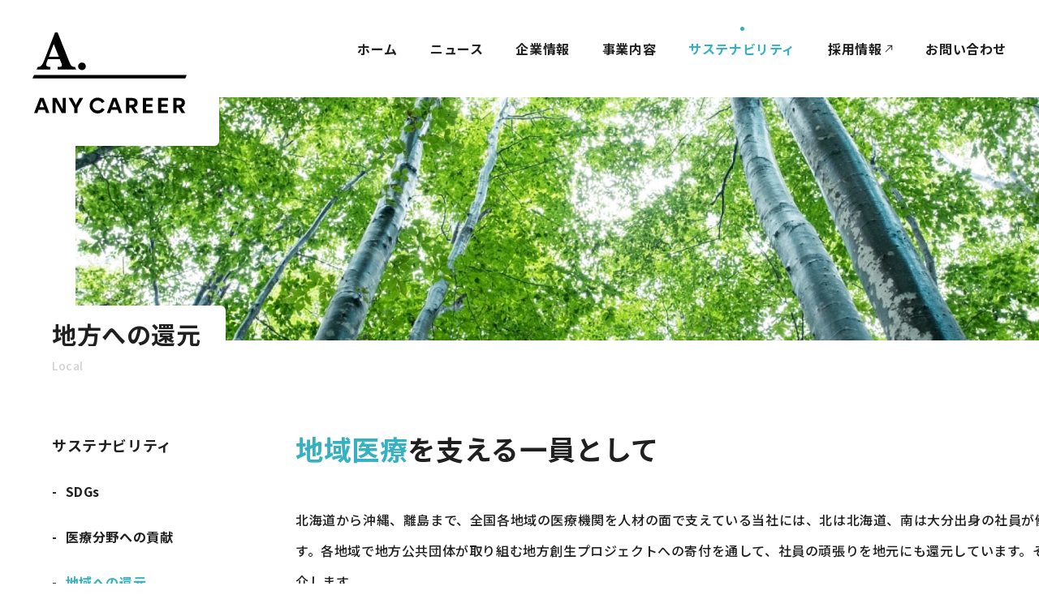

--- FILE ---
content_type: text/html; charset=UTF-8
request_url: https://anycareer.co.jp/sustainability/local/
body_size: 17813
content:
<!DOCTYPE html>
<html lang="ja">
<head>
  <!-- Google tag (gtag.js) -->
  <script async src="https://www.googletagmanager.com/gtag/js?id=G-FEB2GKD7YY"></script>
  <script>
  window.dataLayer = window.dataLayer || [];
  function gtag(){dataLayer.push(arguments);}
  gtag('js', new Date());

  gtag('config', 'G-FEB2GKD7YY');
  </script>
  
<meta charset="utf-8"/>
<meta name="viewport" content="width=device-width,initial-scale=1"/>
<title>地方への還元 | サステナビリティ | エニーキャリア株式会社</title>
<meta name="description" content="エニーキャリアでは、薬剤師を中心とした医療分野のキャリア事業を展開しています。薬局、病院、ドラッグストア、企業、福祉施設など、全国の医療機関と医療従事者を繋げ、数多くの「働き方」をサポートしてきました。2022年には新たに調剤薬局事業を開始し、日本の医療を現場からも支えていく所存です。"/>
<meta property="og:url" content="https://anycareer.co.jp/sustainability/local/"/>
<meta property="og:type" content="website"/>
<meta property="og:title" content="地方への還元 | サステナビリティ | エニーキャリア株式会社"/>
<meta property="og:site_name" content="エニーキャリア株式会社"/>
<meta property="og:description" content="エニーキャリアでは、薬剤師を中心とした医療分野のキャリア事業を展開しています。薬局、病院、ドラッグストア、企業、福祉施設など、全国の医療機関と医療従事者を繋げ、数多くの「働き方」をサポートしてきました。2022年には新たに調剤薬局事業を開始し、日本の医療を現場からも支えていく所存です。"/>
<meta property="og:image" content="https://anycareer.co.jp/wp-content/themes/anycareer_v0/assets/images/common/ogp.png"/>
<meta property="og:locale" content="ja_JP"/>
<meta name="twitter:card" content="summary_large_image"/>
<meta name="twitter:title" content="地方への還元 | サステナビリティ | エニーキャリア株式会社"/>
<meta name="twitter:description" content="エニーキャリアでは、薬剤師を中心とした医療分野のキャリア事業を展開しています。薬局、病院、ドラッグストア、企業、福祉施設など、全国の医療機関と医療従事者を繋げ、数多くの「働き方」をサポートしてきました。2022年には新たに調剤薬局事業を開始し、日本の医療を現場からも支えていく所存です。"/>
<meta name="twitter:image" content="https://anycareer.co.jp/wp-content/themes/anycareer_v0/assets/images/common/ogp.png"/>
<link rel="canonical" href="https://anycareer.co.jp/sustainability/local/"/>
<link rel="shortcut icon" href="https://anycareer.co.jp/wp-content/themes/anycareer_v0/assets/images/common/favicon.ico" type="image/vnd.microsoft.icon"/>
<link rel="icon" href="https://anycareer.co.jp/wp-content/themes/anycareer_v0/assets/images/common/favicon.ico" type="image/vnd.microsoft.icon"/>
<link rel="apple-touch-icon" sizes="180x180" href="https://anycareer.co.jp/wp-content/themes/anycareer_v0/assets/images/common/apple-touch-icon-180x180.png"/><meta name='robots' content='max-image-preview:large' />
<style id='wp-img-auto-sizes-contain-inline-css' type='text/css'>
img:is([sizes=auto i],[sizes^="auto," i]){contain-intrinsic-size:3000px 1500px}
/*# sourceURL=wp-img-auto-sizes-contain-inline-css */
</style>
<style id='classic-theme-styles-inline-css' type='text/css'>
/*! This file is auto-generated */
.wp-block-button__link{color:#fff;background-color:#32373c;border-radius:9999px;box-shadow:none;text-decoration:none;padding:calc(.667em + 2px) calc(1.333em + 2px);font-size:1.125em}.wp-block-file__button{background:#32373c;color:#fff;text-decoration:none}
/*# sourceURL=/wp-includes/css/classic-themes.min.css */
</style>
<link rel='stylesheet' id='contact-form-7-css' href='https://anycareer.co.jp/wp-content/plugins/contact-form-7/includes/css/styles.css?ver=5.7.4' type='text/css' media='all' />
<link rel='stylesheet' id='jetpack_css-css' href='https://anycareer.co.jp/wp-content/plugins/jetpack/css/jetpack.css?ver=12.0.2' type='text/css' media='all' />
	<style>img#wpstats{display:none}</style>
		<link rel="icon" href="https://anycareer.co.jp/wp-content/uploads/2024/02/cropped-favicon_icon-32x32.png" sizes="32x32" />
<link rel="icon" href="https://anycareer.co.jp/wp-content/uploads/2024/02/cropped-favicon_icon-192x192.png" sizes="192x192" />
<link rel="apple-touch-icon" href="https://anycareer.co.jp/wp-content/uploads/2024/02/cropped-favicon_icon-180x180.png" />
<meta name="msapplication-TileImage" content="https://anycareer.co.jp/wp-content/uploads/2024/02/cropped-favicon_icon-270x270.png" />

<link rel="preconnect" href="https://fonts.googleapis.com"/>
<link rel="preconnect" href="https://fonts.gstatic.com" crossorigin="crossorigin"/>
<link href="https://fonts.googleapis.com/css2?family=Noto+Sans+JP:wght@500;700&amp;display=swap" rel="stylesheet"/><link rel="stylesheet" href="https://anycareer.co.jp/wp-content/themes/anycareer_v0/assets/css/sustainability/style.css?ver=20260118040935"/>
<script src="https://anycareer.co.jp/wp-content/themes/anycareer_v0/assets/js/common/lib.js?ver=20260118040935" defer="defer"></script><script src="https://anycareer.co.jp/wp-content/themes/anycareer_v0/assets/js/common/app.bundle.js?ver=20260118040935" defer="defer"></script><style id='global-styles-inline-css' type='text/css'>
:root{--wp--preset--aspect-ratio--square: 1;--wp--preset--aspect-ratio--4-3: 4/3;--wp--preset--aspect-ratio--3-4: 3/4;--wp--preset--aspect-ratio--3-2: 3/2;--wp--preset--aspect-ratio--2-3: 2/3;--wp--preset--aspect-ratio--16-9: 16/9;--wp--preset--aspect-ratio--9-16: 9/16;--wp--preset--color--black: #000000;--wp--preset--color--cyan-bluish-gray: #abb8c3;--wp--preset--color--white: #ffffff;--wp--preset--color--pale-pink: #f78da7;--wp--preset--color--vivid-red: #cf2e2e;--wp--preset--color--luminous-vivid-orange: #ff6900;--wp--preset--color--luminous-vivid-amber: #fcb900;--wp--preset--color--light-green-cyan: #7bdcb5;--wp--preset--color--vivid-green-cyan: #00d084;--wp--preset--color--pale-cyan-blue: #8ed1fc;--wp--preset--color--vivid-cyan-blue: #0693e3;--wp--preset--color--vivid-purple: #9b51e0;--wp--preset--gradient--vivid-cyan-blue-to-vivid-purple: linear-gradient(135deg,rgb(6,147,227) 0%,rgb(155,81,224) 100%);--wp--preset--gradient--light-green-cyan-to-vivid-green-cyan: linear-gradient(135deg,rgb(122,220,180) 0%,rgb(0,208,130) 100%);--wp--preset--gradient--luminous-vivid-amber-to-luminous-vivid-orange: linear-gradient(135deg,rgb(252,185,0) 0%,rgb(255,105,0) 100%);--wp--preset--gradient--luminous-vivid-orange-to-vivid-red: linear-gradient(135deg,rgb(255,105,0) 0%,rgb(207,46,46) 100%);--wp--preset--gradient--very-light-gray-to-cyan-bluish-gray: linear-gradient(135deg,rgb(238,238,238) 0%,rgb(169,184,195) 100%);--wp--preset--gradient--cool-to-warm-spectrum: linear-gradient(135deg,rgb(74,234,220) 0%,rgb(151,120,209) 20%,rgb(207,42,186) 40%,rgb(238,44,130) 60%,rgb(251,105,98) 80%,rgb(254,248,76) 100%);--wp--preset--gradient--blush-light-purple: linear-gradient(135deg,rgb(255,206,236) 0%,rgb(152,150,240) 100%);--wp--preset--gradient--blush-bordeaux: linear-gradient(135deg,rgb(254,205,165) 0%,rgb(254,45,45) 50%,rgb(107,0,62) 100%);--wp--preset--gradient--luminous-dusk: linear-gradient(135deg,rgb(255,203,112) 0%,rgb(199,81,192) 50%,rgb(65,88,208) 100%);--wp--preset--gradient--pale-ocean: linear-gradient(135deg,rgb(255,245,203) 0%,rgb(182,227,212) 50%,rgb(51,167,181) 100%);--wp--preset--gradient--electric-grass: linear-gradient(135deg,rgb(202,248,128) 0%,rgb(113,206,126) 100%);--wp--preset--gradient--midnight: linear-gradient(135deg,rgb(2,3,129) 0%,rgb(40,116,252) 100%);--wp--preset--font-size--small: 13px;--wp--preset--font-size--medium: 20px;--wp--preset--font-size--large: 36px;--wp--preset--font-size--x-large: 42px;--wp--preset--spacing--20: 0.44rem;--wp--preset--spacing--30: 0.67rem;--wp--preset--spacing--40: 1rem;--wp--preset--spacing--50: 1.5rem;--wp--preset--spacing--60: 2.25rem;--wp--preset--spacing--70: 3.38rem;--wp--preset--spacing--80: 5.06rem;--wp--preset--shadow--natural: 6px 6px 9px rgba(0, 0, 0, 0.2);--wp--preset--shadow--deep: 12px 12px 50px rgba(0, 0, 0, 0.4);--wp--preset--shadow--sharp: 6px 6px 0px rgba(0, 0, 0, 0.2);--wp--preset--shadow--outlined: 6px 6px 0px -3px rgb(255, 255, 255), 6px 6px rgb(0, 0, 0);--wp--preset--shadow--crisp: 6px 6px 0px rgb(0, 0, 0);}:where(.is-layout-flex){gap: 0.5em;}:where(.is-layout-grid){gap: 0.5em;}body .is-layout-flex{display: flex;}.is-layout-flex{flex-wrap: wrap;align-items: center;}.is-layout-flex > :is(*, div){margin: 0;}body .is-layout-grid{display: grid;}.is-layout-grid > :is(*, div){margin: 0;}:where(.wp-block-columns.is-layout-flex){gap: 2em;}:where(.wp-block-columns.is-layout-grid){gap: 2em;}:where(.wp-block-post-template.is-layout-flex){gap: 1.25em;}:where(.wp-block-post-template.is-layout-grid){gap: 1.25em;}.has-black-color{color: var(--wp--preset--color--black) !important;}.has-cyan-bluish-gray-color{color: var(--wp--preset--color--cyan-bluish-gray) !important;}.has-white-color{color: var(--wp--preset--color--white) !important;}.has-pale-pink-color{color: var(--wp--preset--color--pale-pink) !important;}.has-vivid-red-color{color: var(--wp--preset--color--vivid-red) !important;}.has-luminous-vivid-orange-color{color: var(--wp--preset--color--luminous-vivid-orange) !important;}.has-luminous-vivid-amber-color{color: var(--wp--preset--color--luminous-vivid-amber) !important;}.has-light-green-cyan-color{color: var(--wp--preset--color--light-green-cyan) !important;}.has-vivid-green-cyan-color{color: var(--wp--preset--color--vivid-green-cyan) !important;}.has-pale-cyan-blue-color{color: var(--wp--preset--color--pale-cyan-blue) !important;}.has-vivid-cyan-blue-color{color: var(--wp--preset--color--vivid-cyan-blue) !important;}.has-vivid-purple-color{color: var(--wp--preset--color--vivid-purple) !important;}.has-black-background-color{background-color: var(--wp--preset--color--black) !important;}.has-cyan-bluish-gray-background-color{background-color: var(--wp--preset--color--cyan-bluish-gray) !important;}.has-white-background-color{background-color: var(--wp--preset--color--white) !important;}.has-pale-pink-background-color{background-color: var(--wp--preset--color--pale-pink) !important;}.has-vivid-red-background-color{background-color: var(--wp--preset--color--vivid-red) !important;}.has-luminous-vivid-orange-background-color{background-color: var(--wp--preset--color--luminous-vivid-orange) !important;}.has-luminous-vivid-amber-background-color{background-color: var(--wp--preset--color--luminous-vivid-amber) !important;}.has-light-green-cyan-background-color{background-color: var(--wp--preset--color--light-green-cyan) !important;}.has-vivid-green-cyan-background-color{background-color: var(--wp--preset--color--vivid-green-cyan) !important;}.has-pale-cyan-blue-background-color{background-color: var(--wp--preset--color--pale-cyan-blue) !important;}.has-vivid-cyan-blue-background-color{background-color: var(--wp--preset--color--vivid-cyan-blue) !important;}.has-vivid-purple-background-color{background-color: var(--wp--preset--color--vivid-purple) !important;}.has-black-border-color{border-color: var(--wp--preset--color--black) !important;}.has-cyan-bluish-gray-border-color{border-color: var(--wp--preset--color--cyan-bluish-gray) !important;}.has-white-border-color{border-color: var(--wp--preset--color--white) !important;}.has-pale-pink-border-color{border-color: var(--wp--preset--color--pale-pink) !important;}.has-vivid-red-border-color{border-color: var(--wp--preset--color--vivid-red) !important;}.has-luminous-vivid-orange-border-color{border-color: var(--wp--preset--color--luminous-vivid-orange) !important;}.has-luminous-vivid-amber-border-color{border-color: var(--wp--preset--color--luminous-vivid-amber) !important;}.has-light-green-cyan-border-color{border-color: var(--wp--preset--color--light-green-cyan) !important;}.has-vivid-green-cyan-border-color{border-color: var(--wp--preset--color--vivid-green-cyan) !important;}.has-pale-cyan-blue-border-color{border-color: var(--wp--preset--color--pale-cyan-blue) !important;}.has-vivid-cyan-blue-border-color{border-color: var(--wp--preset--color--vivid-cyan-blue) !important;}.has-vivid-purple-border-color{border-color: var(--wp--preset--color--vivid-purple) !important;}.has-vivid-cyan-blue-to-vivid-purple-gradient-background{background: var(--wp--preset--gradient--vivid-cyan-blue-to-vivid-purple) !important;}.has-light-green-cyan-to-vivid-green-cyan-gradient-background{background: var(--wp--preset--gradient--light-green-cyan-to-vivid-green-cyan) !important;}.has-luminous-vivid-amber-to-luminous-vivid-orange-gradient-background{background: var(--wp--preset--gradient--luminous-vivid-amber-to-luminous-vivid-orange) !important;}.has-luminous-vivid-orange-to-vivid-red-gradient-background{background: var(--wp--preset--gradient--luminous-vivid-orange-to-vivid-red) !important;}.has-very-light-gray-to-cyan-bluish-gray-gradient-background{background: var(--wp--preset--gradient--very-light-gray-to-cyan-bluish-gray) !important;}.has-cool-to-warm-spectrum-gradient-background{background: var(--wp--preset--gradient--cool-to-warm-spectrum) !important;}.has-blush-light-purple-gradient-background{background: var(--wp--preset--gradient--blush-light-purple) !important;}.has-blush-bordeaux-gradient-background{background: var(--wp--preset--gradient--blush-bordeaux) !important;}.has-luminous-dusk-gradient-background{background: var(--wp--preset--gradient--luminous-dusk) !important;}.has-pale-ocean-gradient-background{background: var(--wp--preset--gradient--pale-ocean) !important;}.has-electric-grass-gradient-background{background: var(--wp--preset--gradient--electric-grass) !important;}.has-midnight-gradient-background{background: var(--wp--preset--gradient--midnight) !important;}.has-small-font-size{font-size: var(--wp--preset--font-size--small) !important;}.has-medium-font-size{font-size: var(--wp--preset--font-size--medium) !important;}.has-large-font-size{font-size: var(--wp--preset--font-size--large) !important;}.has-x-large-font-size{font-size: var(--wp--preset--font-size--x-large) !important;}
/*# sourceURL=global-styles-inline-css */
</style>
</head><body class="is-loading">
<svg style="height: 0; width: 0; position: absolute; visibility: hidden">
<symbol viewBox="0 0 400 400" id="icon-twitter"><circle cx="200" cy="200" r="200" style="fill:#1ca1f3"/><path d="M163.41,305.59c88.68,0,137.18-73.25,137.18-136.77q0-3.13-.14-6.22a98,98,0,0,0,24.05-24.89,96.3,96.3,0,0,1-27.69,7.57A48.23,48.23,0,0,0,318,118.69a97.05,97.05,0,0,1-30.61,11.67A48.27,48.27,0,0,0,204,163.24a47.71,47.71,0,0,0,1.26,11A137,137,0,0,1,105.86,124a48,48,0,0,0,14.92,64.18,48,48,0,0,1-21.84-6c0,.2,0,.41,0,.62a48.12,48.12,0,0,0,38.69,47.12,48.09,48.09,0,0,1-21.78.83,48.25,48.25,0,0,0,45,33.39A96.94,96.94,0,0,1,101,284.67,99.2,99.2,0,0,1,89.5,284a136.82,136.82,0,0,0,73.91,21.59" style="fill:#fff"/></symbol>
<symbol viewBox="0 0 10 10" id="icon-arw-w"><path d="M9.384 1.125 9.16 6.299a.573.573 0 0 1-.172.37.571.571 0 0 1-.373.167.48.48 0 0 1-.36-.134.479.479 0 0 1-.14-.357l.17-3.913-6.783 6.783a.572.572 0 0 1-.376.169.48.48 0 0 1-.363-.137.48.48 0 0 1-.137-.363.572.572 0 0 1 .169-.376l6.783-6.783-3.913.17a.501.501 0 0 1-.201-.028.465.465 0 0 1-.308-.472A.589.589 0 0 1 3.71.85L8.883.626a.48.48 0 0 1 .363.137.48.48 0 0 1 .137.363Z"/></symbol>
<symbol viewBox="0 0 12 8" id="icon-arw"><path d="m11.84 4.36-3.818 3.5a.573.573 0 0 1-.384.14.571.571 0 0 1-.38-.146.48.48 0 0 1-.16-.35.479.479 0 0 1 .153-.351l2.887-2.647H.545A.572.572 0 0 1 .16 4.36.48.48 0 0 1 0 4.006a.48.48 0 0 1 .16-.353.572.572 0 0 1 .385-.147h9.593L7.25.86a.501.501 0 0 1-.122-.163.465.465 0 0 1 .115-.55.59.59 0 0 1 .778.006l3.818 3.5a.48.48 0 0 1 .16.353.48.48 0 0 1-.16.354Z"/></symbol>
<symbol viewBox="0 0 8 12" id="icon-arw-b"><path d="M3.64 11.84.14 8.022A.573.573 0 0 1 0 7.638a.571.571 0 0 1 .146-.38.48.48 0 0 1 .35-.16.479.479 0 0 1 .351.153l2.647 2.887V.545c0-.144.053-.283.146-.385A.48.48 0 0 1 3.994 0a.48.48 0 0 1 .353.16.572.572 0 0 1 .147.385v9.593L7.14 7.25a.501.501 0 0 1 .163-.122.465.465 0 0 1 .55.115.589.589 0 0 1-.006.778l-3.5 3.818a.48.48 0 0 1-.353.16.48.48 0 0 1-.354-.16Z"/></symbol>
</svg><div class="st-Wrapper">
<div class="st-Content">
<main class="st-Main"><header class="st-Header" id="st-Header">
  <h1 class="st-Header_Logo"><a class="st-Header_Logo_Anchor w100" href="https://anycareer.co.jp"><img src="https://anycareer.co.jp/wp-content/themes/anycareer_v0/assets/images/common/logo.svg" alt="エニーキャリア株式会社"/></a></h1>
  <div class="st-Header_Hamburger hover">
    <div class="hamburger-Line"><span class="line"></span><span class="line"></span></div>
  </div>
  <div class="st-Header_Nav">
    <div class="st-Header_Nav_Bg"></div>
    <div class="st-Header_Contents">
      <nav class="st-Header_Nav_Inner">
        <ul class="st-Header_Menu">
          <li class="st-Header_Menu_Item"><a class="st-Header_Menu_Anchor " href="https://anycareer.co.jp"><span class="txt">ホーム</span></a></li>
          <li class="st-Header_Menu_Item"><a class="st-Header_Menu_Anchor " href="https://anycareer.co.jp/news/"><span class="txt">ニュース</span></a></li>
          <li class="st-Header_Menu_Item"><a class="st-Header_Menu_Anchor " href="https://anycareer.co.jp/about/"><span class="txt">企業情報</span></a>
            <div class="st-Header_Menu_Sub"><a class="st-Header_Menu_Sub_Item" href="https://anycareer.co.jp/about/mission/">私たちが目指すもの</a><a class="st-Header_Menu_Sub_Item" href="https://anycareer.co.jp/about/message/">創業者メッセージ</a><a class="st-Header_Menu_Sub_Item" href="https://anycareer.co.jp/about/company/">会社概要</a></div>
          </li>
          <li class="st-Header_Menu_Item"><a class="st-Header_Menu_Anchor " href="https://anycareer.co.jp/services/"><span class="txt">事業内容</span></a>
            <div class="st-Header_Menu_Sub"><a class="st-Header_Menu_Sub_Item" href="https://pharmacareer.jp/" target="_blank" rel="noopener noreferrer">ファーマキャリア</a><a class="st-Header_Menu_Sub_Item" href="https://pharmabox.jp/" target="_blank" rel="noopener noreferrer">ファーマボックス</a>
          </li>
          <li class="st-Header_Menu_Item"><a class="st-Header_Menu_Anchor current" href="https://anycareer.co.jp/sustainability/"><span class="txt">サステナビリティ</span></a>
            <div class="st-Header_Menu_Sub"><a class="st-Header_Menu_Sub_Item" href="https://anycareer.co.jp/sustainability/sdgs/">SDGs</a><a class="st-Header_Menu_Sub_Item" href="https://anycareer.co.jp/sustainability/healthcare/">医療分野への貢献</a><a class="st-Header_Menu_Sub_Item" href="https://anycareer.co.jp/sustainability/local/">地方への還元</a></div>
          </li>
          <li class="st-Header_Menu_Item"><a class="st-Header_Menu_Anchor" href="https://careers.anycareer.co.jp/" target="_blank" rel="noopener noreferrer"><span class="txt">採用情報</span><span class="arw arw-w">
                <svg class="svg-arw-w" viewBox="0 0 10 10">
                  <use xlink:href="#icon-arw-w"></use>
                </svg></span></a></li>
          <li class="st-Header_Menu_Item"><a class="st-Header_Menu_Anchor " href="https://anycareer.co.jp/contact/"><span class="txt">お問い合わせ</span></a></li>
        </ul>
      </nav>
    </div>
  </div>
</header><div class="subpage-Wrapper">
  <div class="subpage-Loading"></div>
  <div class="subpage-Header">
    <div class="subpage-Header_Img cover">
      <picture>
        <source media="(max-width: 1024px)" srcset="https://anycareer.co.jp/wp-content/themes/anycareer_v0/assets/images/sp/common/bg_lower-sustainability.jpg"/>
        <source media="(min-width: 1025px)" srcset="https://anycareer.co.jp/wp-content/themes/anycareer_v0/assets/images/pc/common/bg_lower-sustainability.jpg"/><img src="https://anycareer.co.jp/wp-content/themes/anycareer_v0/assets/images/pc/common/bg_lower-sustainability.jpg" alt=""/>
      </picture>
    </div>
    <div class="subpage-Header_Txt">
      <h1 class="sw-Ttl subpage-Ttl"><span class="ja">地方への還元</span><span class="en">Local</span></h1>
    </div>
  </div>
  <div class="subpage-Content">
    <div class="subpage-Inner">
      <div class="subpage-2Col" id="subpage-2Col">
        <div class="subpage-2Col_Left">
          <div class="subpage-Side"><a class="subpage-Side_Anchor" href="https://anycareer.co.jp/sustainability/">サステナビリティ</a><a class="subpage-Side_Anchor_Item" href="https://anycareer.co.jp/sustainability/sdgs/">SDGs</a><a class="subpage-Side_Anchor_Item" href="https://anycareer.co.jp/sustainability/healthcare/">医療分野への貢献</a><a class="subpage-Side_Anchor_Item current" href="https://anycareer.co.jp/sustainability/local/">地域への還元</a></div>
        </div>
        <div class="subpage-2Col_Right">
          <div class="subpage-2Col_Right_Contens">
            <div class="sw-Heading subpage-2Col_Right_Contens_Ttl"><span class="txt-Green">地域医療</span>を支える一員として</div>
            <div class="subpage-2Col_Right_Contens_Detail">
              <p class="sw-Txt">北海道から沖縄、離島まで、全国各地域の医療機関を人材の面で支えている当社には、北は北海道、南は大分出身の社員が働いています。各地域で地方公共団体が取り組む地方創生プロジェクトへの寄付を通して、社員の頑張りを地元にも還元しています。その一部を紹介します。</p>
            </div>
            <div class="local-Wrapper">
              <div class="local-Anchor"><a class="local-Anchor_Item" href="#nayoro">北海道 名寄市<span class="arw">
                    <svg class="svg-arw-w" viewBox="0 0 8 12">
                      <use xlink:href="#icon-arw-b"></use>
                    </svg></span></a><a class="local-Anchor_Item" href="#tome">宮城県 登米市<span class="arw">
                    <svg class="svg-arw-w" viewBox="0 0 8 12">
                      <use xlink:href="#icon-arw-b"></use>
                    </svg></span></a><a class="local-Anchor_Item" href="#kawanishi">山形県 川西町<span class="arw">
                    <svg class="svg-arw-w" viewBox="0 0 8 12">
                      <use xlink:href="#icon-arw-b"></use>
                    </svg></span></a><a class="local-Anchor_Item" href="#futtsu">千葉県 富津市<span class="arw">
                    <svg class="svg-arw-w" viewBox="0 0 8 12">
                      <use xlink:href="#icon-arw-b"></use>
                    </svg></span></a><a class="local-Anchor_Item" href="#kyonan">千葉県 鋸南町<span class="arw">
                    <svg class="svg-arw-w" viewBox="0 0 8 12">
                      <use xlink:href="#icon-arw-b"></use>
                    </svg></span></a><a class="local-Anchor_Item" href="#saitama">埼玉県 さいたま市<span class="arw">
                    <svg class="svg-arw-w" viewBox="0 0 8 12">
                      <use xlink:href="#icon-arw-b"></use>
                    </svg></span></a><a class="local-Anchor_Item" href="#kazo">埼玉県 加須市<span class="arw">
                    <svg class="svg-arw-w" viewBox="0 0 8 12">
                      <use xlink:href="#icon-arw-b"></use>
                    </svg></span></a><a class="local-Anchor_Item" href="#odawara">神奈川県 小田原市<span class="arw">
                    <svg class="svg-arw-w" viewBox="0 0 8 12">
                      <use xlink:href="#icon-arw-b"></use>
                    </svg></span></a><a class="local-Anchor_Item" href="#utsunomiya">栃木県 宇都宮市<span class="arw">
                    <svg class="svg-arw-w" viewBox="0 0 8 12">
                      <use xlink:href="#icon-arw-b"></use>
                    </svg></span></a><a class="local-Anchor_Item" href="#shioya">栃木県 塩谷町<span class="arw">
                    <svg class="svg-arw-w" viewBox="0 0 8 12">
                      <use xlink:href="#icon-arw-b"></use>
                    </svg></span></a><a class="local-Anchor_Item" href="#koga">茨城県 古河市<span class="arw">
                    <svg class="svg-arw-w" viewBox="0 0 8 12">
                      <use xlink:href="#icon-arw-b"></use>
                    </svg></span></a><a class="local-Anchor_Item" href="#mituke">新潟県 見附市<span class="arw">
                    <svg class="svg-arw-w" viewBox="0 0 8 12">
                      <use xlink:href="#icon-arw-b"></use>
                    </svg></span></a><a class="local-Anchor_Item" href="#iwata">静岡県 磐田市<span class="arw">
                    <svg class="svg-arw-w" viewBox="0 0 8 12">
                      <use xlink:href="#icon-arw-b"></use>
                    </svg></span></a><a class="local-Anchor_Item" href="#toyama">富山県 富山市<span class="arw">
                    <svg class="svg-arw-w" viewBox="0 0 8 12">
                      <use xlink:href="#icon-arw-b"></use>
                    </svg></span></a><a class="local-Anchor_Item" href="#hikone">滋賀県 彦根市<span class="arw">
                    <svg class="svg-arw-w" viewBox="0 0 8 12">
                      <use xlink:href="#icon-arw-b"></use>
                    </svg></span></a><a class="local-Anchor_Item" href="#nanntann">京都府 南丹市<span class="arw">
                    <svg class="svg-arw-w" viewBox="0 0 8 12">
                      <use xlink:href="#icon-arw-b"></use>
                    </svg></span></a><a class="local-Anchor_Item" href="#kumatori">大阪府 熊取町<span class="arw">
                    <svg class="svg-arw-w" viewBox="0 0 8 12">
                      <use xlink:href="#icon-arw-b"></use>
                    </svg></span></a><a class="local-Anchor_Item" href="#nisiwaki">兵庫県 西脇市<span class="arw">
                    <svg class="svg-arw-w" viewBox="0 0 8 12">
                      <use xlink:href="#icon-arw-b"></use>
                    </svg></span></a><a class="local-Anchor_Item" href="#tawaramoto">奈良県 田原本町<span class="arw">
                    <svg class="svg-arw-w" viewBox="0 0 8 12">
                      <use xlink:href="#icon-arw-b"></use>
                    </svg></span></a><a class="local-Anchor_Item" href="#unnan">島根県 雲南市<span class="arw">
                    <svg class="svg-arw-w" viewBox="0 0 8 12">
                      <use xlink:href="#icon-arw-b"></use>
                    </svg></span></a><a class="local-Anchor_Item" href="#oita">大分県 大分市<span class="arw">
                    <svg class="svg-arw-w" viewBox="0 0 8 12">
                      <use xlink:href="#icon-arw-b"></use>
                    </svg></span></a><a class="local-Anchor_Item" href="#nobeoka">宮崎県 延岡市<span class="arw">
                    <svg class="svg-arw-w" viewBox="0 0 8 12">
                      <use xlink:href="#icon-arw-b"></use>
                    </svg></span></a>
              </div>
              <div class="local-Area">
                <div class="local-Area_Item" id="nayoro">
                  <h2 class="local-Area_Ttl txt-Green">北海道 名寄市</h2>
                  <p class="sw-Txt">北海道の北部に位置する名寄市は、日本有数のもち米の産地です。市内にある水田の約9割がもち米で、「もちつきチャンピオン決定戦」(2022年は3年ぶりに実施)など、「もち」に関するイベントがたくさん開催されています。</p>
                  <dl class="local-Area_Info">
                    <dt class="local-Area_Info_Ttl txt-Green">支援事業</dt>
                    <dd class="local-Area_Info_Detail">
                      <p class="heading sw-Txt_Detail">こどもの遊び場整備事業</p>
                      <p class="sw-Txt_Detail">名寄(ここ)で育って、名寄(ここ)で育ててよかったといえるまちをめざして。子育てしやすいまちになるために、名寄市の子育て世帯からの要望も多い「屋外・屋内の遊び場・活動の場の充実」に取り組んでいます。</p>
                    </dd>
                    <dt class="local-Area_Info_Ttl txt-Green">該当する<br class="pc_b"/>SDGs</dt>
                    <dd class="local-Area_Info_Detail local-Area_Info_Detail_Img">
                      <div class="local-Area_Info_Detail_Img_Item w100"><img src="https://anycareer.co.jp/wp-content/themes/anycareer_v0/assets/images/common/sustainability/img_sdgs-4.png" alt=""/></div>
                      <div class="local-Area_Info_Detail_Img_Item w100"><img src="https://anycareer.co.jp/wp-content/themes/anycareer_v0/assets/images/common/sustainability/img_sdgs-11.png" alt=""/></div>
                    </dd>
                  </dl>
                </div>
                <div class="local-Area_Item" id="tome">
                  <h2 class="local-Area_Ttl txt-Green">宮城県 登米市</h2>
                  <p class="sw-Txt">登米市は宮城県の北部に位置し、米と仙台牛の産地です。キュウリの生産量が県内一を誇り、石ノ森章太郎氏の出生地であることにちなみ「サイボーグ009とめきゅうり」を出荷しています。</p>
                  <dl class="local-Area_Info">
                    <dt class="local-Area_Info_Ttl txt-Green">支援事業</dt>
                    <dd class="local-Area_Info_Detail">
                      <p class="heading sw-Txt_Detail">スマート農業機械整備事業</p>
                      <p class="sw-Txt_Detail">ICT、IoT技術等を活用した農業を促進し、農作物の生産性の向上及び作業の効率化を図るための事業です。ドローンを導入する農業者等に対して導入費用を支援しています。</p>
                      <p class="sw-Txt_Detail"><a href="https://www.city.tome.miyagi.jp/machi/kurashi/zekin/furusato/furusatonouzei/kigyoubannouzei.html" target="_blank" rel="noopener noreferrer">登米市のウェブサイト</a>に掲載いただきました。</p>
                    <dt class="local-Area_Info_Ttl txt-Green">該当する<br class="pc_b"/>SDGs</dt>
                    <dd class="local-Area_Info_Detail local-Area_Info_Detail_Img">
                      <div class="local-Area_Info_Detail_Img_Item w100"><img src="https://anycareer.co.jp/wp-content/themes/anycareer_v0/assets/images/common/sustainability/img_sdgs-8.png" alt=""/></div>
                      <div class="local-Area_Info_Detail_Img_Item w100"><img src="https://anycareer.co.jp/wp-content/themes/anycareer_v0/assets/images/common/sustainability/img_sdgs-9.png" alt=""/></div>
                      <div class="local-Area_Info_Detail_Img_Item w100"><img src="https://anycareer.co.jp/wp-content/themes/anycareer_v0/assets/images/common/sustainability/img_sdgs-15.png" alt=""/></div>
                    </dd>
                  </dl>
                </div>
                <div class="local-Area_Item" id="kawanishi">
                  <h2 class="local-Area_Ttl txt-Green">山形県 川西町</h2>
                  <p class="sw-Txt">川西町は山形県南部に位置します。全国的にも有名な米沢牛の産地でもあります。日本最大級の「川西ダリヤ園」があり、町内外から“ダリヤの里”として親しまれています。</p>
                  <dl class="local-Area_Info">
                    <dt class="local-Area_Info_Ttl txt-Green">支援事業</dt>
                    <dd class="local-Area_Info_Detail">
                      <p class="heading sw-Txt_Detail">メディカルタウン整備推進プロジェクト</p>
                      <p class="sw-Txt_Detail">川西町北部にある公立置賜総合病院の周辺に、医療・住宅・商業が融合した都市的機能の整備を行うことにより、町の魅力を上げ、より多くの人の流れを呼び込む推進プロジェクトです。</p>
                    </dd>
                    <dt class="local-Area_Info_Ttl txt-Green">該当する<br class="pc_b"/>SDGs</dt>
                    <dd class="local-Area_Info_Detail local-Area_Info_Detail_Img">
                      <div class="local-Area_Info_Detail_Img_Item w100"><img src="https://anycareer.co.jp/wp-content/themes/anycareer_v0/assets/images/common/sustainability/img_sdgs-3.png" alt=""/></div>
                      <div class="local-Area_Info_Detail_Img_Item w100"><img src="https://anycareer.co.jp/wp-content/themes/anycareer_v0/assets/images/common/sustainability/img_sdgs-8.png" alt=""/></div>
                      <div class="local-Area_Info_Detail_Img_Item w100"><img src="https://anycareer.co.jp/wp-content/themes/anycareer_v0/assets/images/common/sustainability/img_sdgs-11.png" alt=""/></div>
                    </dd>
                  </dl>
                </div>
                <div class="local-Area_Item" id="futtsu">
                  <h2 class="local-Area_Ttl txt-Green">千葉県 富津市</h2>
                  <p class="sw-Txt">エニーキャリアがワーケーション拠点を構える富津市は、アクアラインから車で30分ほど、千葉県南部に位置します。マザー牧場や鋸山など、千葉県ではおなじみの観光スポットがあります。</p>
                  <div class="local-Area_Img">
                    <div class="local-Area_Img_Item w100"><img src="https://anycareer.co.jp/wp-content/themes/anycareer_v0/assets/images/common/sustainability/img_local-2.jpg" alt=""/></div>
                    <div class="local-Area_Img_Item w100"><img src="https://anycareer.co.jp/wp-content/themes/anycareer_v0/assets/images/common/sustainability/img_local-3.jpg" alt=""/></div>
                  </div>
                  <dl class="local-Area_Info">
                    <dt class="local-Area_Info_Ttl txt-Green">支援事業</dt>
                    <dd class="local-Area_Info_Detail">
                      <p class="heading sw-Txt_Detail">子宮がん・乳がん検診事業</p>
                      <p class="sw-Txt_Detail">地域の皆がいつまでも安心して元気に暮らせるための活動支援と検診の充実に関する事業。<br/>レディース検診（子宮がん検診及び乳がん検診の同日検診）の実施回数を増やします。</p>
                      <p class="sw-Txt_Detail">富津市のウェブサイトにご掲載いただきました。<br/>URL :&nbsp;<a href="https://www.city.futtsu.lg.jp/0000007484.html#index-3-77" target="_blank" rel="noopener noreferrer">https://www.city.futtsu.lg.jp/0000007484.html#index-3-77</a></p>
                    </dd>
                    <dt class="local-Area_Info_Ttl txt-Green">該当する<br class="pc_b"/>SDGs</dt>
                    <dd class="local-Area_Info_Detail local-Area_Info_Detail_Img">
                      <div class="local-Area_Info_Detail_Img_Item w100"><img src="https://anycareer.co.jp/wp-content/themes/anycareer_v0/assets/images/common/sustainability/img_sdgs-3.png" alt=""/></div>
                      <div class="local-Area_Info_Detail_Img_Item w100"><img src="https://anycareer.co.jp/wp-content/themes/anycareer_v0/assets/images/common/sustainability/img_sdgs-5.png" alt=""/></div>
                      <div class="local-Area_Info_Detail_Img_Item w100"><img src="https://anycareer.co.jp/wp-content/themes/anycareer_v0/assets/images/common/sustainability/img_sdgs-11.png" alt=""/></div>
                    </dd>
                  </dl>
                  <dl class="local-Area_Info">
                    <dt class="local-Area_Info_Ttl txt-Green">支援事業</dt>
                    <dd class="local-Area_Info_Detail">
                      <p class="heading sw-Txt_Detail">学校給食共同調理場整備事業（子どもの健康推進）</p>
                      <p class="sw-Txt_Detail">市内全11の小中学校へ給食を提供している調理場3箇所の老朽化のため、共同調理施設を新設する事業です。最新の衛生基準に適応し、食物アレルギー専用の調理室も設置するなど、子ども達に安全な給食を安定的に届けられるようになります。</p>
                      <p class="sw-Txt_Detail">富津市のウェブサイトにご掲載いただきました。<br/>URL :&nbsp;<a href="https://www.city.futtsu.lg.jp/0000007901.html?#index-2-103" target="_blank" rel="noopener noreferrer">https://www.city.futtsu.lg.jp/0000007901.html?#index-2-103</a></p>
                    </dd>
                    <dt class="local-Area_Info_Ttl txt-Green">該当する<br class="pc_b"/>SDGs</dt>
                    <dd class="local-Area_Info_Detail local-Area_Info_Detail_Img">
                      <div class="local-Area_Info_Detail_Img_Item w100"><img src="https://anycareer.co.jp/wp-content/themes/anycareer_v0/assets/images/common/sustainability/img_sdgs-3.png" alt=""/></div>
                      <div class="local-Area_Info_Detail_Img_Item w100"><img src="https://anycareer.co.jp/wp-content/themes/anycareer_v0/assets/images/common/sustainability/img_sdgs-11.png" alt=""/></div>
                    </dd>
                  </dl>
                </div>
                <div class="local-Area_Item" id="kyonan">
                  <h2 class="local-Area_Ttl txt-Green">千葉県 鋸南町</h2>
                  <p class="sw-Txt">千葉県の房総半島に位置し、鋸山の南側にあることから鋸南町と名付けられました。見返り美人図で有名な菱川師宣の記念館があります。 なお、鋸南町にはフルリモート勤務をしている社員がいることもあり、深い関わりがあります。</p>
                  <dl class="local-Area_Info">
                    <dt class="local-Area_Info_Ttl txt-Green">支援事業</dt>
                    <dd class="local-Area_Info_Detail">
                      <p class="heading sw-Txt_Detail">結婚・出産・子育ての希望をかなえる事業</p>
                      <p class="sw-Txt_Detail">結婚・出産・子育てのための環境整備や多面的な支援、子育てと仕事を両立しやすい環境整備を進めています。また、交流事業などの充実により、子育て中の親の孤立化を防止するなど、包括的に子育て支援体制を構築しています。</p>
                    </dd>
                    <dt class="local-Area_Info_Ttl txt-Green">該当する<br class="pc_b"/>SDGs</dt>
                    <dd class="local-Area_Info_Detail local-Area_Info_Detail_Img">
                      <div class="local-Area_Info_Detail_Img_Item w100"><img src="https://anycareer.co.jp/wp-content/themes/anycareer_v0/assets/images/common/sustainability/img_sdgs-8.png" alt=""/></div>
                      <div class="local-Area_Info_Detail_Img_Item w100"><img src="https://anycareer.co.jp/wp-content/themes/anycareer_v0/assets/images/common/sustainability/img_sdgs-9.png" alt=""/></div>
                      <div class="local-Area_Info_Detail_Img_Item w100"><img src="https://anycareer.co.jp/wp-content/themes/anycareer_v0/assets/images/common/sustainability/img_sdgs-11.png" alt=""/></div>
                    </dd>
                  </dl>
                </div>
                <div class="local-Area_Item" id="saitama">
                  <h2 class="local-Area_Ttl txt-Green">埼玉県 さいたま市</h2>
                  <dd class="local-Area_Info_Detail">
                  <p class="sw-Txt">さいたま市は、さいたま県の南東部に位置する政令指定都市で、日本一長いケヤキ並木が有名です。桜の名所も多く、自然豊かな地域です。エニーキャリアが運営する「中央薬局（さいたま市大宮）」では、地域イベントへの参加や、子供100当番の家への登録、ボランティア清掃美化活動など、地域に根ざした活動に取り組んでいます。そのような取り組みが評価され、<a href="https://www.pref.saitama.lg.jp/a0302/syakaikouken_pt/kobetusyokai/074.html" target="_blank" rel="noopener noreferrer">埼玉県のホームページ</a>にCSR・社会貢献活動に取り組む企業として紹介いただきました。</p>
                  </dd>
                  <div class="local-Area_Img">
                    <div class="local-Area_Img_Item w100"><img src="https://anycareer.co.jp/wp-content/themes/anycareer_v0/assets/images/common/sustainability/img_local-0.jpg" alt=""/></div>
                    <div class="local-Area_Img_Item w100"><img src="https://anycareer.co.jp/wp-content/themes/anycareer_v0/assets/images/common/sustainability/img_local-1.jpg" alt=""/></div>
                  </div>
                  <dl class="local-Area_Info">
                    <dt class="local-Area_Info_Ttl txt-Green">支援事業</dt>
                    <dd class="local-Area_Info_Detail">
                      <p class="heading sw-Txt_Detail">一人ひとりが“健幸”を実感できるスマートウエルネスシティの創造</p>
                      <p class="sw-Txt_Detail">「さいたま」の５つの魅力を生かして、成長・発展する戦略事業～「しあわせ」を実感し、市民や企業から選ばれる都市の創造～ の一環として、ライフスタイルやライフステージに応じた「健幸」づくりに取り組んでいます。</p>
                    </dd>
                    <dt class="local-Area_Info_Ttl txt-Green">該当する<br class="pc_b"/>SDGs</dt>
                    <dd class="local-Area_Info_Detail local-Area_Info_Detail_Img">
                      <div class="local-Area_Info_Detail_Img_Item w100"><img src="https://anycareer.co.jp/wp-content/themes/anycareer_v0/assets/images/common/sustainability/img_sdgs-3.png" alt=""/></div>
                      <div class="local-Area_Info_Detail_Img_Item w100"><img src="https://anycareer.co.jp/wp-content/themes/anycareer_v0/assets/images/common/sustainability/img_sdgs-8.png" alt=""/></div>
                      <div class="local-Area_Info_Detail_Img_Item w100"><img src="https://anycareer.co.jp/wp-content/themes/anycareer_v0/assets/images/common/sustainability/img_sdgs-11.png" alt=""/></div>
                    </dd>
                  </dl>
                </div>
                <div class="local-Area_Item" id="kazo">
                  <h2 class="local-Area_Ttl txt-Green">埼玉県 加須市</h2>
                  <p class="sw-Txt">加須市は埼玉県の北東部に位置し、群馬県、栃木県、茨城県に隣接しています。市街地と緑豊かな農村地帯が調和しているのが特徴です。東京から電車で1時間ほどで行くことができます。</p>
                  <div class="local-Area_Img">
                  </div>
                  <dl class="local-Area_Info">
                    <dt class="local-Area_Info_Ttl txt-Green">支援事業</dt>
                    <dd class="local-Area_Info_Detail">
                      <p class="heading sw-Txt_Detail">看護師等育成確保支援事業</p>
                      <p class="sw-Txt_Detail">埼玉県看護師等育英奨学金の貸与を受けていた学生が、卒業後、市内の医療機関等で規定されている期間看護業務に従事すると、埼玉県に返還した奨学金の額の1/2を上限に市が助成する取り組みです。</p>
                      <p class="sw-Txt_Detail">加須市のウェブサイトにご掲載いただきました。<br/>URL :&nbsp;<a href="https://www.city.kazo.lg.jp/soshiki/seisaku_chousei/hurusatonozuei/kigyohurusato/38582.html" target="_blank" rel="noopener noreferrer">https://www.city.kazo.lg.jp/soshiki/seisaku_chousei/hurusatonozuei/kigyohurusato/38582.html</a></p>
                    <dt class="local-Area_Info_Ttl txt-Green">該当する<br class="pc_b"/>SDGs</dt>
                    <dd class="local-Area_Info_Detail local-Area_Info_Detail_Img">
                      <div class="local-Area_Info_Detail_Img_Item w100"><img src="https://anycareer.co.jp/wp-content/themes/anycareer_v0/assets/images/common/sustainability/img_sdgs-3.png" alt=""/></div>
                      <div class="local-Area_Info_Detail_Img_Item w100"><img src="https://anycareer.co.jp/wp-content/themes/anycareer_v0/assets/images/common/sustainability/img_sdgs-9.png" alt=""/></div>
                      <div class="local-Area_Info_Detail_Img_Item w100"><img src="https://anycareer.co.jp/wp-content/themes/anycareer_v0/assets/images/common/sustainability/img_sdgs-17.png" alt=""/></div>
                    </dd>
                  </dl>
                </div>
                <div class="local-Area_Item" id="odawara">
                  <h2 class="local-Area_Ttl txt-Green">神奈川県 小田原市</h2>
                  <p class="sw-Txt">神奈川県の西地域に位置するまちです。小田原城や、かまぼこで有名で、東京からも新幹線で30分で行けるため日帰り旅行でも人気な場所です。</p>
                  <dl class="local-Area_Info">
                    <dt class="local-Area_Info_Ttl txt-Green">支援事業</dt>
                    <dd class="local-Area_Info_Detail">
                      <p class="heading sw-Txt_Detail">新病院建設事業</p>
                      <p class="sw-Txt_Detail">地域唯一の救命救急センターや地域周産期母子医療センター、地域がん診療連携拠点病院など多くの機能を担い、地域医療を守っている小田原市立病院。その病院も老朽化が顕著になったため、新病院建設のため、事業を推進しています。</p>
                    </dd>
                    <dt class="local-Area_Info_Ttl txt-Green">該当する<br class="pc_b"/>SDGs</dt>
                    <dd class="local-Area_Info_Detail local-Area_Info_Detail_Img">
                      <div class="local-Area_Info_Detail_Img_Item w100"><img src="https://anycareer.co.jp/wp-content/themes/anycareer_v0/assets/images/common/sustainability/img_sdgs-3.png" alt=""/></div>
                      <div class="local-Area_Info_Detail_Img_Item w100"><img src="https://anycareer.co.jp/wp-content/themes/anycareer_v0/assets/images/common/sustainability/img_sdgs-7.png" alt=""/></div>
                    </dd>
                  </dl>
                </div>
                <div class="local-Area_Item" id="utsunomiya">
                  <h2 class="local-Area_Ttl txt-Green">栃木県 宇都宮市</h2>
                  <p class="sw-Txt">餃子で有名な宇都宮市は、北関東最大の都市です。市制110周年を記念して誕生したマスコットキャラクター「ミヤリー」ちゃんも、宇都宮の餃子が大好きだそうです。ICT等の先進技術を利活用し、官民協働でスマートシティの実現を目指しています。</p>
                  <dl class="local-Area_Info">
                    <dt class="local-Area_Info_Ttl txt-Green">支援事業</dt>
                    <dd class="local-Area_Info_Detail">
                      <p class="heading sw-Txt_Detail">宇都宮市まち・ひと・しごと創生総合戦略</p>
                      <div class="sw-Txt_Detail">
                        <ul>
                          <li>結婚の希望をかなえる支援の拡充 、就労・雇用対策の充実事業</li>
                          <li>地域特性を生かした産業集積の促進、都市の魅力の発掘・創出・ブラッシュアップ事業</li>
                          <li>スマートシティの推進事業 、SDGs（持続可能な開発目標）の達成に向けた取組の推事業</li>
                        </ul>
                      </div>
                    </dd>
                    <dt class="local-Area_Info_Ttl txt-Green">該当する<br class="pc_b"/>SDGs</dt>
                    <dd class="local-Area_Info_Detail local-Area_Info_Detail_Img">
                      <div class="local-Area_Info_Detail_Img_Item w100"><img src="https://anycareer.co.jp/wp-content/themes/anycareer_v0/assets/images/common/sustainability/img_sdgs-3.png" alt=""/></div>
                      <div class="local-Area_Info_Detail_Img_Item w100"><img src="https://anycareer.co.jp/wp-content/themes/anycareer_v0/assets/images/common/sustainability/img_sdgs-8.png" alt=""/></div>
                      <div class="local-Area_Info_Detail_Img_Item w100"><img src="https://anycareer.co.jp/wp-content/themes/anycareer_v0/assets/images/common/sustainability/img_sdgs-11.png" alt=""/></div>
                    </dd>
                  </dl>
                </div>
                <div class="local-Area_Item" id="shioya">
                  <h2 class="local-Area_Ttl txt-Green">栃木県 塩谷町</h2>
                  <p class="sw-Txt">塩谷町は、栃木県の中央やや北に位置する、自然豊かな町です。総面積の60％を山林・原野が占めています。中部から南部にかけては肥沃な農業地帯となっており、塩谷地産の農林水産物や加工品を「しおやブランド」として認証しています。</p>
                  <dl class="local-Area_Info">
                    <dt class="local-Area_Info_Ttl txt-Green">支援事業</dt>
                    <dd class="local-Area_Info_Detail">
                      <p class="heading sw-Txt_Detail">生みやすさ・育てやすさの充実事業</p>
                      <p class="sw-Txt_Detail">子育て世帯の負担が少しでも軽減され、子ども達が伸びやかに成長することができるよう、経済面・精神面でのサポートや仕事・子育ての両立の支援等を進め、若い世代が塩谷町で子どもを生み、育てたいと思う環境の充実を推進します。こども医療費補助事業や、中学校進学祝い金事業などを行っています。</p>
                    </dd>
                    <dt class="local-Area_Info_Ttl txt-Green">該当する<br class="pc_b"/>SDGs</dt>
                    <dd class="local-Area_Info_Detail local-Area_Info_Detail_Img">
                      <div class="local-Area_Info_Detail_Img_Item w100"><img src="https://anycareer.co.jp/wp-content/themes/anycareer_v0/assets/images/common/sustainability/img_sdgs-3.png" alt=""/></div>
                      <div class="local-Area_Info_Detail_Img_Item w100"><img src="https://anycareer.co.jp/wp-content/themes/anycareer_v0/assets/images/common/sustainability/img_sdgs-4.png" alt=""/></div>
                      <div class="local-Area_Info_Detail_Img_Item w100"><img src="https://anycareer.co.jp/wp-content/themes/anycareer_v0/assets/images/common/sustainability/img_sdgs-11.png" alt=""/></div>
                    </dd>
                  </dl>
                </div>
                <div class="local-Area_Item" id="koga">
                  <h2 class="local-Area_Ttl txt-Green">茨城県 古河市</h2>
                  <p class="sw-Txt">古河市は、関東平野の中央に位置し、平坦な地形が特徴です。夏は酷暑で、たびたび猛暑日を記録します。ユネスコとギリシャが主催する「メリナ・メルクーリ国際賞」を受賞した古河総合公園があり、文化景観の保護と管理が世界的に評価されています。茨城県は関東で唯一薬学部がないため、薬剤師が不足しやすい地域です。エニーキャリアでは茨城県でも多くの薬剤師の紹介実績があります。</p>
                  <dl class="local-Area_Info">
                    <dt class="local-Area_Info_Ttl txt-Green">支援事業</dt>
                    <dd class="local-Area_Info_Detail">
                      <p class="heading sw-Txt_Detail">古河第三小学校児童クラブ施設整備事業</p>
                      <p class="sw-Txt_Detail">若い世代の結婚・出産・子育ての希望をかなえ、未来を創生する事業のひとつ。児童クラブの利用者が増加するなか、希望する全ての児童に、放課後の安全な居場所を提供し、保護者も安心して就労できるよう整備を実施します。</p>
                    </dd>
                    <dt class="local-Area_Info_Ttl txt-Green">該当する<br class="pc_b"/>SDGs</dt>
                    <dd class="local-Area_Info_Detail local-Area_Info_Detail_Img">
                      <div class="local-Area_Info_Detail_Img_Item w100"><img src="https://anycareer.co.jp/wp-content/themes/anycareer_v0/assets/images/common/sustainability/img_sdgs-3.png" alt=""/></div>
                      <div class="local-Area_Info_Detail_Img_Item w100"><img src="https://anycareer.co.jp/wp-content/themes/anycareer_v0/assets/images/common/sustainability/img_sdgs-5.png" alt=""/></div>
                      <div class="local-Area_Info_Detail_Img_Item w100"><img src="https://anycareer.co.jp/wp-content/themes/anycareer_v0/assets/images/common/sustainability/img_sdgs-11.png" alt=""/></div>
                    </dd>
                  </dl>
                </div>
                <div class="local-Area_Item" id="mituke">
                  <h2 class="local-Area_Ttl txt-Green">新潟県 見附市</h2>
                  <p class="sw-Txt">見附市は、新潟県中央部に位置し、新潟県内で面積が最も小さい市です。「みつけイングリッシュガーデン」という四季折々にさまざまな花が咲き誇る英国式庭園があり、市内外から多くの人が訪れています。</p>
                  <dl class="local-Area_Info">
                    <dt class="local-Area_Info_Ttl txt-Green">支援事業</dt>
                    <dd class="local-Area_Info_Detail">
                      <p class="heading sw-Txt_Detail">「プレイラボみつけ」応援プロジェクト！（子どもの居場所整備事業）</p>
                      <p class="sw-Txt_Detail">天候に左右されず放課後や休日に自由に子どもたちがのびのびと身体を動かせる屋内施設「プレイラボみつけ」の開設への支援を行います。</p>
                    </dd>
                    <dt class="local-Area_Info_Ttl txt-Green">該当する<br class="pc_b"/>SDGs</dt>
                    <dd class="local-Area_Info_Detail local-Area_Info_Detail_Img">
                      <div class="local-Area_Info_Detail_Img_Item w100"><img src="https://anycareer.co.jp/wp-content/themes/anycareer_v0/assets/images/common/sustainability/img_sdgs-3.png" alt=""/></div>
                      <div class="local-Area_Info_Detail_Img_Item w100"><img src="https://anycareer.co.jp/wp-content/themes/anycareer_v0/assets/images/common/sustainability/img_sdgs-4.png" alt=""/></div>
                    </dd>
                  </dl>
                </div>
                <div class="local-Area_Item" id="iwata">
                  <h2 class="local-Area_Ttl txt-Green">静岡県 磐田市</h2>
                  <p class="sw-Txt">ジュビロ磐田で有名な磐田市は、海・山・川などの豊かな自然と、900基以上の古墳が現存するなど歴史のあるまちで、工業や農業も盛んです。スポーツと健康への関心が高く、「スポーツ交流健康都市」を宣言しています。</p>
                  <dl class="local-Area_Info">
                    <dt class="local-Area_Info_Ttl txt-Green">支援事業</dt>
                    <dd class="local-Area_Info_Detail">
                      <p class="heading sw-Txt_Detail">磐田市まち・ひと・しごと創生寄附活用事業</p>
                      <p class="sw-Txt_Detail">「みんなが活躍できるまちづくり」「移住・定住したくなるまちづくり」「若い世代が家族を増やしたくなるまちづくり」「子どもたちが健やかに成長するまちづくり」「安全・安心と住みよさを実感できるまちづくり」を目標に、人口減少対策や地域活性化策に取り組んでいます。</p>
                    </dd>
                    <dt class="local-Area_Info_Ttl txt-Green">該当する<br class="pc_b"/>SDGs</dt>
                    <dd class="local-Area_Info_Detail local-Area_Info_Detail_Img">
                      <div class="local-Area_Info_Detail_Img_Item w100"><img src="https://anycareer.co.jp/wp-content/themes/anycareer_v0/assets/images/common/sustainability/img_sdgs-3.png" alt=""/></div>
                      <div class="local-Area_Info_Detail_Img_Item w100"><img src="https://anycareer.co.jp/wp-content/themes/anycareer_v0/assets/images/common/sustainability/img_sdgs-8.png" alt=""/></div>
                      <div class="local-Area_Info_Detail_Img_Item w100"><img src="https://anycareer.co.jp/wp-content/themes/anycareer_v0/assets/images/common/sustainability/img_sdgs-11.png" alt=""/></div>
                    </dd>
                  </dl>
                </div>
                <div class="local-Area_Item" id="toyama">
                  <h2 class="local-Area_Ttl txt-Green">富山県 富山市</h2>
                  <p class="sw-Txt">富山市は、越中富山の薬売り・富山の売薬といった置き薬の歴史で有名です。富山市安養坊の売薬資料館では、3,000点に及ぶ富山売薬に関する資料を収蔵しています。富山県は国内有数の医薬品生産地域で、製薬企業も多く立地しています。富山大学の薬学部も富山市にキャンパスがあります。</p>
                  <dl class="local-Area_Info">
                    <dt class="local-Area_Info_Ttl txt-Green">支援事業</dt>
                    <dd class="local-Area_Info_Detail">
                      <p class="heading sw-Txt_Detail">富山市まち・ひと・しごと創生推進計画</p>
                      <p class="sw-Txt_Detail">地方創生の取組のさらなる深化を図り、少子・超高齢社会にあっても将来にわたり一定の人口を維持し、活力ある持続可能なまちづくりを目指しています。</p>
                    </dd>
                    <dt class="local-Area_Info_Ttl txt-Green">該当する<br class="pc_b"/>SDGs</dt>
                    <dd class="local-Area_Info_Detail local-Area_Info_Detail_Img">
                      <div class="local-Area_Info_Detail_Img_Item w100"><img src="https://anycareer.co.jp/wp-content/themes/anycareer_v0/assets/images/common/sustainability/img_sdgs-8.png" alt=""/></div>
                      <div class="local-Area_Info_Detail_Img_Item w100"><img src="https://anycareer.co.jp/wp-content/themes/anycareer_v0/assets/images/common/sustainability/img_sdgs-9.png" alt=""/></div>
                      <div class="local-Area_Info_Detail_Img_Item w100"><img src="https://anycareer.co.jp/wp-content/themes/anycareer_v0/assets/images/common/sustainability/img_sdgs-11.png" alt=""/></div>
                    </dd>
                  </dl>
                </div>
                <div class="local-Area_Item" id="hikone">
                  <h2 class="local-Area_Ttl txt-Green">滋賀県 彦根市</h2>
                  <p class="sw-Txt">「ひこにゃん」で有名な彦根市は、滋賀県の東部に位置しています。彦根藩35万石の城下町として栄え、琵琶湖や鈴鹿山脈といった豊かな自然に囲まれています。</p>
                  <dl class="local-Area_Info">
                    <dt class="local-Area_Info_Ttl txt-Green">支援事業</dt>
                    <dd class="local-Area_Info_Detail">
                      <p class="heading sw-Txt_Detail">彦根市スポーツ・文化交流センターの整備事業</p>
                      <p class="sw-Txt_Detail">スポーツと文化が融合する市民交流拠点、「プロシードアリーナHIKONE」の整備運営に用いられます。メインアリーナや各種競技場からなる「スポーツ棟」は、競技力向上や健康増進・体力づくりに役立てられています。多目的ホール等を備えた「まちなか交流棟」には、無料で利用できるコワーキングスペースが整備されています。</p>
                    </dd>
                    <dt class="local-Area_Info_Ttl txt-Green">該当する<br class="pc_b"/>SDGs</dt>
                    <dd class="local-Area_Info_Detail local-Area_Info_Detail_Img">
                      <div class="local-Area_Info_Detail_Img_Item w100"><img src="https://anycareer.co.jp/wp-content/themes/anycareer_v0/assets/images/common/sustainability/img_sdgs-3.png" alt=""/></div>
                      <div class="local-Area_Info_Detail_Img_Item w100"><img src="https://anycareer.co.jp/wp-content/themes/anycareer_v0/assets/images/common/sustainability/img_sdgs-4.png" alt=""/></div>
                      <div class="local-Area_Info_Detail_Img_Item w100"><img src="https://anycareer.co.jp/wp-content/themes/anycareer_v0/assets/images/common/sustainability/img_sdgs-11.png" alt=""/></div>
                    </dd>
                  </dl>
                </div>
                <div class="local-Area_Item" id="nanntann">
                  <h2 class="local-Area_Ttl txt-Green">京都府 南丹市</h2>
                  <p class="sw-Txt">京都府のほぼ中央を横断するように位置し、京都府で2番目に広大な面積を有する市です。きれいな水を生かした食品工場や、農山村の原風景と呼ばれる「美山かやぶきの里」があります。</p>
                  <dl class="local-Area_Info">
                    <dt class="local-Area_Info_Ttl txt-Green">支援事業</dt>
                    <dd class="local-Area_Info_Detail">
                      <p class="heading sw-Txt_Detail">歩くことを習慣化し健やかで幸せに「なんたん健幸ポイント」プロジェクト</p>
                      <p class="sw-Txt_Detail"> 南丹市は住居が広範囲に分散しており、自動車依存度が高い地域です。プロジェクトを通じて、運動不足気味の人や健康づくりに関心のない人に、運動するきっかけと継続して運動する環境づくりの提供を目指します。</p>
                      <p class="sw-Txt_Detail">南丹市のウェブサイトにご掲載いただきました。<br/>URL :&nbsp;<a href="https://www.city.nantan.kyoto.jp/www/gove/134/002/000/index_98928.html" target="_blank" rel="noopener noreferrer">https://www.city.nantan.kyoto.jp/www/gove/134/002/000/index_98928.html</a></p>
                    </dd>
                    <dt class="local-Area_Info_Ttl txt-Green">該当する<br class="pc_b"/>SDGs</dt>
                    <dd class="local-Area_Info_Detail local-Area_Info_Detail_Img">
                      <div class="local-Area_Info_Detail_Img_Item w100"><img src="https://anycareer.co.jp/wp-content/themes/anycareer_v0/assets/images/common/sustainability/img_sdgs-3.png" alt=""/></div>
                      <div class="local-Area_Info_Detail_Img_Item w100"><img src="https://anycareer.co.jp/wp-content/themes/anycareer_v0/assets/images/common/sustainability/img_sdgs-11.png" alt=""/></div>
                    </dd>
                  </dl>
                </div>
                <div class="local-Area_Item" id="kumatori">
                  <h2 class="local-Area_Ttl txt-Green">大阪府 熊取市</h2>
                  <p class="sw-Txt">大阪都心部から約35km離れ、関西国際空港が所在する泉佐野市の東隣に位置する町です。関西医療大学、大阪観光大学、大阪体育大学といった大学が立地し、これらと連携して住民の生涯学習活動の場となる「熊取ゆうゆう大学」が開学するなど、学園文化都市としても機能しています。</p>
                  <dl class="local-Area_Info">
                    <dt class="local-Area_Info_Ttl txt-Green">支援事業</dt>
                    <dd class="local-Area_Info_Detail">
                      <p class="heading sw-Txt_Detail">がん対策の推進による健康増進事業</p>
                      <p class="sw-Txt_Detail"> がん検診等web予約システムの運用や、がん検診等の受診費用の一部無償化により、疾患の早期発見・早期治療につなげるとともに、がん患者が自分らしく生きることができるよう、総合的にがん対策を推進します。</p>
                    </dd>
                    <dt class="local-Area_Info_Ttl txt-Green">該当する<br class="pc_b"/>SDGs</dt>
                    <dd class="local-Area_Info_Detail local-Area_Info_Detail_Img">
                      <div class="local-Area_Info_Detail_Img_Item w100"><img src="https://anycareer.co.jp/wp-content/themes/anycareer_v0/assets/images/common/sustainability/img_sdgs-3.png" alt=""/></div>
                      <div class="local-Area_Info_Detail_Img_Item w100"><img src="https://anycareer.co.jp/wp-content/themes/anycareer_v0/assets/images/common/sustainability/img_sdgs-11.png" alt=""/></div>
                      <div class="local-Area_Info_Detail_Img_Item w100"><img src="https://anycareer.co.jp/wp-content/themes/anycareer_v0/assets/images/common/sustainability/img_sdgs-17.png" alt=""/></div>
                    </dd>
                  </dl>
                </div>
                <div class="local-Area_Item" id="nisiwaki">
                  <h2 class="local-Area_Ttl txt-Green">兵庫県 西脇市</h2>
                  <p class="sw-Txt">兵庫県のほぼ中央に位置する西脇市は、東経135度、北緯35度の「日本のへそ」のまちです。循環型農業や公共交通の再編などの施策に取り組み、令和3年(2021)5月には「SDGs未来都市」に選ばれました。</p>
                  <div class="local-Area_Img">
                    <div class="local-Area_Img_Item w100"><img src="https://anycareer.co.jp/wp-content/themes/anycareer_v0/assets/images/common/sustainability/img_local-5.png" alt=""/></div>
                  </div><dl class="local-Area_Info">
                    <dt class="local-Area_Info_Ttl txt-Green">支援事業</dt>
                    <dd class="local-Area_Info_Detail">
                      <p class="heading sw-Txt_Detail">運動の習慣化でいつまでも健やかで幸せに「健幸都市・にしわき」の実現</p>
                      <p class="sw-Txt_Detail"> 市民の健康寿命の延伸を目指して、市民の主体的な健康づくりを支援することで、誰もが健康で幸せに暮らし続けられる「健幸都市・にしわき」の実現を目指します。</p>
                      <p class="sw-Txt_Detail">西脇市の広報誌にご掲載いただきました。
                    </dd>
                    <dt class="local-Area_Info_Ttl txt-Green">該当する<br class="pc_b"/>SDGs</dt>
                    <dd class="local-Area_Info_Detail local-Area_Info_Detail_Img">
                      <div class="local-Area_Info_Detail_Img_Item w100"><img src="https://anycareer.co.jp/wp-content/themes/anycareer_v0/assets/images/common/sustainability/img_sdgs-3.png" alt=""/></div>
                      <div class="local-Area_Info_Detail_Img_Item w100"><img src="https://anycareer.co.jp/wp-content/themes/anycareer_v0/assets/images/common/sustainability/img_sdgs-11.png" alt=""/></div>
                    </dd>
                  </dl>
                </div>
                <div class="local-Area_Item" id="tawaramoto">
                  <h2 class="local-Area_Ttl txt-Green">奈良県 田原本町</h2>
                  <p class="sw-Txt">山々に囲まれた田原本町は奈良盆地の中央に位置し、4つの河川が流れる自然豊かな町です。弥生時代の遺跡を整備した「唐古・鍵遺跡（からこ・かぎいせき）史跡公園」では、流鏑馬祭りなどのイベントが行われます。</p>
                  <dl class="local-Area_Info">
                    <dt class="local-Area_Info_Ttl txt-Green">支援事業</dt>
                    <dd class="local-Area_Info_Detail">
                      <p class="heading sw-Txt_Detail">目指せ！ ICTを活用して健幸長寿に　たわらもと（田原本）ヘルスケアプロジェクト</p>
                      <p class="sw-Txt_Detail"> 高齢になっても元気に暮らせる社会を実現するために、ICT（情報通信技術）を活用したヘルスケアプロジェクトの展開に取り組んでいます。</p>
                    </dd>
                    <dt class="local-Area_Info_Ttl txt-Green">該当する<br class="pc_b"/>SDGs</dt>
                    <dd class="local-Area_Info_Detail local-Area_Info_Detail_Img">
                      <div class="local-Area_Info_Detail_Img_Item w100"><img src="https://anycareer.co.jp/wp-content/themes/anycareer_v0/assets/images/common/sustainability/img_sdgs-3.png" alt=""/></div>
                      <div class="local-Area_Info_Detail_Img_Item w100"><img src="https://anycareer.co.jp/wp-content/themes/anycareer_v0/assets/images/common/sustainability/img_sdgs-8.png" alt=""/></div>
                      <div class="local-Area_Info_Detail_Img_Item w100"><img src="https://anycareer.co.jp/wp-content/themes/anycareer_v0/assets/images/common/sustainability/img_sdgs-11.png" alt=""/></div>
                    </dd>
                  </dl>
                </div>
                <div class="local-Area_Item" id="unnan">
                  <h2 class="local-Area_Ttl txt-Green">島根県 雲南市</h2>
                  <p class="sw-Txt">雲南市は、島根県の東部に位置し、南部は広島県に接しています。各地に神話や伝説があり、多くの遺跡や古墳が発掘されています。隣接する松江市と出雲市への転出超過が続き、日本の25年先の高齢化社会をいく雲南市。島根県内の大学には薬学部がなく、薬剤師不足も深刻です。エニーキャリアではUターン・Iターンでの就業も支援しています。</p>
                  <dl class="local-Area_Info">
                    <dt class="local-Area_Info_Ttl txt-Green">支援事業</dt>
                    <dd class="local-Area_Info_Detail">
                      <p class="heading sw-Txt_Detail">人材の育成・確保</p>
                      <p class="sw-Txt_Detail">雲南市は、「子ども×若者×大人×企業チャレンジの連鎖」による持続可能なまちづくりに取り組んでいます。未来をつくる意志と力を育む「子どもチャレンジ」、地域と自分の未来を切り拓く「若者チャレンジ」、自分たちが地域を経営する「大人チャレンジ」、地域と共に社会課題に挑む「企業チャレンジ」という4つのチャレンジを軸に、地方創生の動きを加速させています。</p>
                    </dd>
                    <dt class="local-Area_Info_Ttl txt-Green">該当する<br class="pc_b"/>SDGs</dt>
                    <dd class="local-Area_Info_Detail local-Area_Info_Detail_Img">
                      <div class="local-Area_Info_Detail_Img_Item w100"><img src="https://anycareer.co.jp/wp-content/themes/anycareer_v0/assets/images/common/sustainability/img_sdgs-8.png" alt=""/></div>
                      <div class="local-Area_Info_Detail_Img_Item w100"><img src="https://anycareer.co.jp/wp-content/themes/anycareer_v0/assets/images/common/sustainability/img_sdgs-9.png" alt=""/></div>
                      <div class="local-Area_Info_Detail_Img_Item w100"><img src="https://anycareer.co.jp/wp-content/themes/anycareer_v0/assets/images/common/sustainability/img_sdgs-11.png" alt=""/></div>
                    </dd>
                  </dl>
                </div>
                <div class="local-Area_Item" id="oita">
                  <h2 class="local-Area_Ttl txt-Green">大分県 大分市</h2>
                  <p class="sw-Txt">大分市は、瀬戸内海の別府湾に面し、豊かな山々と海・山の自然が魅力のまちです。大分市と別府市との境にある高崎山には、日本最大規模のニホンザルが生息しています。大分県には薬学部がないため、病院や薬局で働く薬剤師が不足しています。エニーキャリアではUターン・Iターンでの就業も支援しています。</p>
                  <div class="local-Area_Img">
                    <div class="local-Area_Img_Item w100"><img src="https://anycareer.co.jp/wp-content/themes/anycareer_v0/assets/images/common/sustainability/img_local-4.jpg" alt=""/></div>
                  </div>
                  <dl class="local-Area_Info">
                    <dt class="local-Area_Info_Ttl txt-Green">支援事業</dt>
                    <dd class="local-Area_Info_Detail">
                      <p class="heading sw-Txt_Detail">すくすく大分っ子応援事業</p>
                      <p class="sw-Txt_Detail">すべての子どもがすこやかに育つことができる大分市を目指して。未来を担う子どもの出生を祝福し、安心して子どもを産み育てることができる環境を整備するための事業です。妊娠・出産・育児における切れ目のない支援や、地域と一体となって子どもたちをはぐくむ社会づくりに取り組んでいます。</p>
                      <p class="sw-Txt_Detail">大分市のホームページ及び市報にご掲載いただきました。<br/>URL :&nbsp;<a href="https://www.city.oita.oita.jp/o010/kigyoubanjisseki.html" target="_blank" rel="noopener noreferrer">https://www.city.oita.oita.jp/o010/kigyoubanjisseki.html</a></p>
                    </dd>
                    <dt class="local-Area_Info_Ttl txt-Green">該当する<br class="pc_b"/>SDGs</dt>
                    <dd class="local-Area_Info_Detail local-Area_Info_Detail_Img">
                      <div class="local-Area_Info_Detail_Img_Item w100"><img src="https://anycareer.co.jp/wp-content/themes/anycareer_v0/assets/images/common/sustainability/img_sdgs-3.png" alt=""/></div>
                      <div class="local-Area_Info_Detail_Img_Item w100"><img src="https://anycareer.co.jp/wp-content/themes/anycareer_v0/assets/images/common/sustainability/img_sdgs-4.png" alt=""/></div>
                      <div class="local-Area_Info_Detail_Img_Item w100"><img src="https://anycareer.co.jp/wp-content/themes/anycareer_v0/assets/images/common/sustainability/img_sdgs-11.png" alt=""/></div>
                    </dd>
                  </dl>
                </div>
                <div class="local-Area_Item" id="nobeoka">
                  <h2 class="local-Area_Ttl txt-Green">宮崎県 延岡市</h2>
                  <p class="sw-Txt">延岡市は、宮崎県北部地域の中核都市として、旭化成を中心とする工業集積をはじめ農林水産業などの多彩な産業を有しています。</p>
                  <dl class="local-Area_Info">
                    <dt class="local-Area_Info_Ttl txt-Green">支援事業</dt>
                    <dd class="local-Area_Info_Detail">
                      <p class="heading sw-Txt_Detail">持続可能な福祉サービスの実現に向けた人材確保支援プロジェクト</p>
                      <p class="sw-Txt_Detail">保育士・看護師・介護士の人材確保のため、新たに市内で医療・福祉分野への就職を希望する求職者への支援を行います。</p>
                      <p class="sw-Txt_Detail">延岡市のウェブサイトにご掲載いただきました。<br/>URL :&nbsp;<a href="https://www.city.nobeoka.miyazaki.jp/soshiki/46/34017.html" target="_blank" rel="noopener noreferrer">https://www.city.nobeoka.miyazaki.jp/soshiki/46/34017.html</a></p>
                    </dd>
                    <dt class="local-Area_Info_Ttl txt-Green">該当する<br class="pc_b"/>SDGs</dt>
                    <dd class="local-Area_Info_Detail local-Area_Info_Detail_Img">
                      <div class="local-Area_Info_Detail_Img_Item w100"><img src="https://anycareer.co.jp/wp-content/themes/anycareer_v0/assets/images/common/sustainability/img_sdgs-3.png" alt=""/></div>
                      <div class="local-Area_Info_Detail_Img_Item w100"><img src="https://anycareer.co.jp/wp-content/themes/anycareer_v0/assets/images/common/sustainability/img_sdgs-8.png" alt=""/></div>
                      <div class="local-Area_Info_Detail_Img_Item w100"><img src="https://anycareer.co.jp/wp-content/themes/anycareer_v0/assets/images/common/sustainability/img_sdgs-11.png" alt=""/></div>
                    </dd>
                  </dl>
                </div>
              </div>
            </div>
          </div>
        </div>
      </div>
    </div>
  </div>
<div class="sub-Breadcrumb">
  <ul class="sub-Breadcrumb_List">
    <li class="sub-Breadcrumb_Item"><a href="https://anycareer.co.jp">ホーム</a></li>    <li class="sub-Breadcrumb_Item"><a href="https://anycareer.co.jp/sustainability/">サステナビリティ</a></li>
    <li class="sub-Breadcrumb_Item">地方への還元</li>  </ul>
</div></div></main>
<footer class="st-Footer" id="st-Footer">
  <div class="st-Footer_Inner">
    <div class="st-Footer_Logo"><a class="st-Footer_Logo_Anchor hover" href="https://anycareer.co.jp"><img src="https://anycareer.co.jp/wp-content/themes/anycareer_v0/assets/images/common/logo-w.svg" alt="エニーキャリア株式会社"/></a></div>
    <ul class="st-Footer_Menu">
      <li class="st-Footer_Menu_Item"><a class="st-Footer_Menu_Anchor " href="https://anycareer.co.jp"><span class="txt">ホーム</span></a></li>
      <li class="st-Footer_Menu_Item"><a class="st-Footer_Menu_Anchor " href="https://anycareer.co.jp/news/"><span class="txt">ニュース</span></a></li>
      <li class="st-Footer_Menu_Item"><a class="st-Footer_Menu_Anchor " href="https://anycareer.co.jp/about/"><span class="txt">企業情報</span></a>
        <div class="st-Footer_Menu_Sub"><a class="st-Footer_Menu_Sub_Item" href="https://anycareer.co.jp/about/mission/">私たちが目指すもの</a><a class="st-Footer_Menu_Sub_Item" href="https://anycareer.co.jp/about/message/">創業者メッセージ</a><a class="st-Footer_Menu_Sub_Item" href="https://anycareer.co.jp/about/company/">会社概要</a></div>
      </li>
      <li class="st-Footer_Menu_Item"><a class="st-Footer_Menu_Anchor " href="https://anycareer.co.jp/services/"><span class="txt">事業内容</span></a>
        <div class="st-Footer_Menu_Sub"><a class="st-Footer_Menu_Sub_Item" href="https://pharmacareer.jp/" target="_blank" rel="noopener noreferrer">ファーマキャリア</a><a class="st-Footer_Menu_Sub_Item" href="https://pharmabox.jp/" target="_blank" rel="noopener noreferrer">ファーマボックス</a>
      </li>
      <li class="st-Footer_Menu_Item"><a class="st-Footer_Menu_Anchor current" href="https://anycareer.co.jp/sustainability/"><span class="txt">サステナビリティ</span></a>
        <div class="st-Footer_Menu_Sub"><a class="st-Footer_Menu_Sub_Item" href="https://anycareer.co.jp/sustainability/sdgs/">SDGs</a><a class="st-Footer_Menu_Sub_Item" href="https://anycareer.co.jp/sustainability/healthcare/">医療分野への貢献</a><a class="st-Footer_Menu_Sub_Item" href="https://anycareer.co.jp/sustainability/local/">地方への還元</a></div>
      </li>
      <li class="st-Footer_Menu_Item"><a class="st-Footer_Menu_Anchor" href="https://careers.anycareer.co.jp/" target="_blank" rel="noopener noreferrer"><span class="txt">採用情報</span><span class="arw arw-w">
            <svg class="svg-arw-w" viewBox="0 0 10 10">
              <use xlink:href="#icon-arw-w"></use>
            </svg></span></a></li>
      <li class="st-Footer_Menu_Item"><a class="st-Footer_Menu_Anchor " href="https://anycareer.co.jp/contact/"><span class="txt">お問い合わせ</span></a></li>
    </ul>
    <div class="st-Footer_Bottom">
      <div class="st-Footer_Bottom_Address">
        <p class="st-Footer_Bottom_Address_Item">〒104-0032　<br class="sp_b"/>東京都中央区八丁堀2-10-9 八丁堀ビル2階</p>
        <p class="st-Footer_Bottom_Address_Item">代表電話：03-6228-1901</p>
      </div>
      <div class="st-Footer_Bottom_Privacy"><a class="st-Footer_Bottom_Privacy_Link" href="https://anycareer.co.jp/privacy/">プライバシーポリシー</a>
        <p class="st-Footer_Bottom_Privacy_Copy">&copy;ANY CAREER</p>
      </div>
    </div>
  </div>
</footer></div>
</div>
<script type="speculationrules">
{"prefetch":[{"source":"document","where":{"and":[{"href_matches":"/*"},{"not":{"href_matches":["/wp-*.php","/wp-admin/*","/wp-content/uploads/*","/wp-content/*","/wp-content/plugins/*","/wp-content/themes/anycareer_v0/*","/*\\?(.+)"]}},{"not":{"selector_matches":"a[rel~=\"nofollow\"]"}},{"not":{"selector_matches":".no-prefetch, .no-prefetch a"}}]},"eagerness":"conservative"}]}
</script>
<script type="text/javascript" src="https://anycareer.co.jp/wp-content/plugins/contact-form-7/includes/swv/js/index.js?ver=5.7.4" id="swv-js"></script>
<script type="text/javascript" id="contact-form-7-js-extra">
/* <![CDATA[ */
var wpcf7 = {"api":{"root":"https://anycareer.co.jp/wp-json/","namespace":"contact-form-7/v1"}};
//# sourceURL=contact-form-7-js-extra
/* ]]> */
</script>
<script type="text/javascript" src="https://anycareer.co.jp/wp-content/plugins/contact-form-7/includes/js/index.js?ver=5.7.4" id="contact-form-7-js"></script>
	<script src='https://stats.wp.com/e-202603.js' defer></script>
	<script>
		_stq = window._stq || [];
		_stq.push([ 'view', {v:'ext',blog:'193845280',post:'29',tz:'9',srv:'anycareer.co.jp',j:'1:12.0.2'} ]);
		_stq.push([ 'clickTrackerInit', '193845280', '29' ]);
	</script></body>
</html>

--- FILE ---
content_type: text/css
request_url: https://anycareer.co.jp/wp-content/themes/anycareer_v0/assets/css/sustainability/style.css?ver=20260118040935
body_size: 11813
content:
@charset "UTF-8";/*! destyle.css v2.0.2 | MIT License | https://github.com/nicolas-cusan/destyle.css */*,::after,::before{-webkit-box-sizing:border-box;box-sizing:border-box;border-style:solid;border-width:0}html{line-height:1.15;-webkit-text-size-adjust:100%;-webkit-tap-highlight-color:transparent}body{margin:0}main{display:block}address,blockquote,dl,figure,form,iframe,p,pre,table{margin:0}h1,h2,h3,h4,h5,h6{font-size:inherit;line-height:inherit;font-weight:inherit;margin:0}ol,ul{margin:0;padding:0;list-style:none}dt{font-weight:700}dd{margin-left:0}hr{-webkit-box-sizing:content-box;box-sizing:content-box;height:0;overflow:visible;border-top-width:1px;margin:0;clear:both;color:inherit}pre{font-family:monospace,monospace;font-size:inherit}address{font-style:inherit}a{background-color:transparent;text-decoration:none;color:inherit}abbr[title]{text-decoration:underline;-webkit-text-decoration:underline dotted;text-decoration:underline dotted}b,strong{font-weight:bolder}code,kbd,samp{font-family:monospace,monospace;font-size:inherit}small{font-size:80%}sub,sup{font-size:75%;line-height:0;position:relative;vertical-align:baseline}sub{bottom:-.25em}sup{top:-.5em}embed,iframe,img,object{vertical-align:bottom}button,input,optgroup,select,textarea{-webkit-appearance:none;-moz-appearance:none;appearance:none;vertical-align:middle;color:inherit;font:inherit;background:0 0;padding:0;margin:0;outline:0;border-radius:0;text-align:inherit}[type=checkbox]{-webkit-appearance:checkbox;-moz-appearance:checkbox;appearance:checkbox}[type=radio]{-webkit-appearance:radio;-moz-appearance:radio;appearance:radio}button,input{overflow:visible}button,select{text-transform:none}[type=button],[type=reset],[type=submit],button{cursor:pointer;-webkit-appearance:none;-moz-appearance:none;appearance:none}[type=button][disabled],[type=reset][disabled],[type=submit][disabled],button[disabled]{cursor:default}[type=button]::-moz-focus-inner,[type=reset]::-moz-focus-inner,[type=submit]::-moz-focus-inner,button::-moz-focus-inner{border-style:none;padding:0}[type=button]:-moz-focusring,[type=reset]:-moz-focusring,[type=submit]:-moz-focusring,button:-moz-focusring{outline:1px dotted ButtonText}select::-ms-expand{display:none}option{padding:0}fieldset{margin:0;padding:0;min-width:0}legend{color:inherit;display:table;max-width:100%;padding:0;white-space:normal}progress{vertical-align:baseline}textarea{overflow:auto}[type=number]::-webkit-inner-spin-button,[type=number]::-webkit-outer-spin-button{height:auto}[type=search]{outline-offset:-2px}[type=search]::-webkit-search-decoration{-webkit-appearance:none}::-webkit-file-upload-button{-webkit-appearance:button;font:inherit}label[for]{cursor:pointer}details{display:block}summary{display:list-item}[contenteditable]{outline:0}table{border-collapse:collapse;border-spacing:0}caption{text-align:left}td,th{vertical-align:top;padding:0}th{text-align:left;font-weight:700}template{display:none}[hidden]{display:none}@-webkit-keyframes moveBg{0%{background-position:0 0}100%{background-position:-3200px 0}}@keyframes moveBg{0%{background-position:0 0}100%{background-position:-3200px 0}}@-webkit-keyframes moveBgSP{0%{background-position:0 0}100%{background-position:-416.6666666667vw 0}}@keyframes moveBgSP{0%{background-position:0 0}100%{background-position:-416.6666666667vw 0}}@-webkit-keyframes kvImg{from{-webkit-transform:scale(1.15);transform:scale(1.15)}to{-webkit-transform:scale(1);transform:scale(1)}}@keyframes kvImg{from{-webkit-transform:scale(1.15);transform:scale(1.15)}to{-webkit-transform:scale(1);transform:scale(1)}}@-webkit-keyframes fadeOut{from{opacity:1}to{opacity:0}}@keyframes fadeOut{from{opacity:1}to{opacity:0}}@-webkit-keyframes fadeIn{from{opacity:0}to{opacity:1}}@keyframes fadeIn{from{opacity:0}to{opacity:1}}@-webkit-keyframes fadeInUp{from{opacity:0;-webkit-transform:translate3d(0,5%,0);transform:translate3d(0,5%,0)}to{opacity:1;-webkit-transform:none;transform:none}}@keyframes fadeInUp{from{opacity:0;-webkit-transform:translate3d(0,5%,0);transform:translate3d(0,5%,0)}to{opacity:1;-webkit-transform:none;transform:none}}@-webkit-keyframes fadeOutLoading{0%{opacity:1}99%{opacity:0;width:100%;height:100vh}100%{opacity:0;width:0;height:0}}@keyframes fadeOutLoading{0%{opacity:1}99%{opacity:0;width:100%;height:100vh}100%{opacity:0;width:0;height:0}}@-webkit-keyframes moveArw{0%{opacity:1;-webkit-transform:translateX(0);transform:translateX(0)}50%{opacity:0;-webkit-transform:translateX(100%);transform:translateX(100%)}51%{opacity:0;-webkit-transform:translateX(-100%);transform:translateX(-100%)}100%{opacity:1;-webkit-transform:translateX(0);transform:translateX(0)}}@keyframes moveArw{0%{opacity:1;-webkit-transform:translateX(0);transform:translateX(0)}50%{opacity:0;-webkit-transform:translateX(100%);transform:translateX(100%)}51%{opacity:0;-webkit-transform:translateX(-100%);transform:translateX(-100%)}100%{opacity:1;-webkit-transform:translateX(0);transform:translateX(0)}}@-webkit-keyframes moveArw-b{0%{opacity:1;-webkit-transform:translateX(0);transform:translateX(0)}50%{opacity:0;-webkit-transform:translateX(-100%);transform:translateX(-100%)}51%{opacity:0;-webkit-transform:translateX(100%);transform:translateX(100%)}100%{opacity:1;-webkit-transform:translateX(0);transform:translateX(0)}}@keyframes moveArw-b{0%{opacity:1;-webkit-transform:translateX(0);transform:translateX(0)}50%{opacity:0;-webkit-transform:translateX(-100%);transform:translateX(-100%)}51%{opacity:0;-webkit-transform:translateX(100%);transform:translateX(100%)}100%{opacity:1;-webkit-transform:translateX(0);transform:translateX(0)}}@-webkit-keyframes moveArw-w{0%{opacity:1;-webkit-transform:translate(0);transform:translate(0)}50%{opacity:0;-webkit-transform:translate(100%,-100%);transform:translate(100%,-100%)}51%{opacity:0;-webkit-transform:translate(-100%,100%);transform:translate(-100%,100%)}100%{opacity:1;-webkit-transform:translate(0);transform:translate(0)}}@keyframes moveArw-w{0%{opacity:1;-webkit-transform:translate(0);transform:translate(0)}50%{opacity:0;-webkit-transform:translate(100%,-100%);transform:translate(100%,-100%)}51%{opacity:0;-webkit-transform:translate(-100%,100%);transform:translate(-100%,100%)}100%{opacity:1;-webkit-transform:translate(0);transform:translate(0)}}html{font-size:62.5%;line-height:1}@media print,screen and (max-width:1024px){html{font-size:1.3020833333vw}}body{font-family:"Noto Sans JP",Arial,"Hiragino Kaku Gothic ProN","Hiragino Sans",Meiryo,sans-serif;-webkit-font-smoothing:antialiased;word-wrap:break-word;overflow-wrap:break-word;color:#202020;letter-spacing:.06em;font-weight:500}@media print,screen and (max-width:1024px){body{min-width:100vw;-webkit-overflow-scrolling:touch}}a{color:#202020}.is-loading *{-webkit-transition:none!important;transition:none!important;-webkit-transition-delay:unset!important;transition-delay:unset!important}.is-resizing *,.is-resizing *::after,.is-resizing *::before{-webkit-transition:none!important;transition:none!important;-webkit-transition-delay:unset!important;transition-delay:unset!important}.w100 img,img.w100{width:100%;height:auto}img{image-rendering:-webkit-optimize-contrast}_::-webkit-full-page-media,_:future,:root img{image-rendering:auto}@media print,screen and (min-width:1025px){.hover{opacity:1;-webkit-transition:.2s opacity;transition:.2s opacity}.hover:hover{opacity:.75;cursor:pointer}}.pc_b{display:block!important}@media print,screen and (max-width:1024px){.pc_b{display:none!important}}.pc_i{display:inline!important}@media print,screen and (max-width:1024px){.pc_i{display:none!important}}.pc_ib{display:inline-block!important}@media print,screen and (max-width:1024px){.pc_ib{display:none!important}}.pc_f{display:-webkit-box!important;display:-webkit-flex!important;display:flex!important}@media print,screen and (max-width:1024px){.pc_f{display:none!important}}.sp_b{display:none!important}@media print,screen and (max-width:1024px){.sp_b{display:block!important}}.sp_i{display:none!important}@media print,screen and (max-width:1024px){.sp_i{display:inline!important}}.sp_ib{display:none!important}@media print,screen and (max-width:1024px){.sp_ib{display:inline-block!important}}.sp_f{display:none!important}@media print,screen and (max-width:1024px){.sp_f{display:-webkit-box!important;display:-webkit-flex!important;display:flex!important}}.st-Wrapper{margin:0 auto;overflow:hidden;position:relative}.st-Main{position:relative}.dummy img{width:100%;height:100%;-o-object-fit:cover;object-fit:cover}.cover img{width:100%;height:100%;-o-object-fit:cover;object-fit:cover}.txt-hidden{display:block;width:0;height:0;overflow:hidden}.txt-Green{color:#35b1c1}.txt-Pink{color:#ff6ca1}.sw-Link{display:-webkit-box;display:-webkit-flex;display:flex;-webkit-box-pack:end;-webkit-justify-content:flex-end;justify-content:flex-end;-webkit-box-align:center;-webkit-align-items:center;align-items:center;pointer-events:none}.sw-Link .txt{font-size:1.4rem;font-weight:700;line-height:1;pointer-events:auto;padding-right:20px;height:46px;-webkit-box-align:center;-webkit-align-items:center;align-items:center;display:-webkit-box;display:-webkit-flex;display:flex;-webkit-transition:color .2s;transition:color .2s}@media print,screen and (max-width:1024px){.sw-Link .txt{height:9.1145833333vw;font-size:3.125vw;padding-right:2.6041666667vw}}.sw-Link .arw{width:46px;height:46px;border:1px solid #b5b5b5;border-radius:50%;display:inline-block;position:relative;pointer-events:auto}@media print,screen and (max-width:1024px){.sw-Link .arw{width:9.1145833333vw;height:9.1145833333vw}}.sw-Link .arw .svg-arw{width:12px;height:8px;position:absolute;top:19px;left:17px}@media print,screen and (max-width:1024px){.sw-Link .arw .svg-arw{width:2.6041666667vw;height:1.6927083333vw;top:3.515625vw;left:2.9947916667vw}}.sw-Link .arw .svg-arw-w{width:11px;height:11px;position:absolute;top:17px;left:17px}@media print,screen and (max-width:1024px){.sw-Link .arw .svg-arw-w{width:2.4739583333vw;height:2.4739583333vw;top:2.9947916667vw;left:2.9947916667vw}}.sw-Link-Wrapper{margin-top:40px}@media print,screen and (max-width:1024px){.sw-Link-Wrapper{margin-top:9.1145833333vw}}@media (any-hover:hover){.sw-Link:hover .txt{color:#35b1c1}.sw-Link:hover .arw{border:1px solid #35b1c1}.sw-Link:hover .svg-arw{fill:#35b1c1;-webkit-animation:moveArw .4s cubic-bezier(.75,.25,.25,.75) forwards;animation:moveArw .4s cubic-bezier(.75,.25,.25,.75) forwards}.sw-Link:hover .svg-arw-w{fill:#35b1c1;-webkit-animation:moveArw-w .4s cubic-bezier(.75,.25,.25,.75) forwards;animation:moveArw-w .4s cubic-bezier(.75,.25,.25,.75) forwards}}.sw-Btn{display:inline-block;min-width:300px;background:#fff;border:1px solid #dedede;border-radius:200px;font-weight:700;font-size:1.6rem;padding:20px 40px 22px;text-align:center}@media print,screen and (max-width:1024px){.sw-Btn{min-width:62.5vw;max-width:100%;font-size:3.3854166667vw;padding:4.1666666667vw 5.2083333333vw 4.6875vw}}.sw-Ttl{-webkit-transition:.7s cubic-bezier(.22,1,.36,1);transition:.7s cubic-bezier(.22,1,.36,1)}.sw-Ttl .ja{font-size:3rem;font-weight:700;line-height:1;display:inline-block;position:relative;overflow:hidden}.sw-Ttl .ja::after{content:"";display:block;position:absolute;background:#35b1c1;width:100%;height:calc(100% + 10px);top:-5px;right:0}@media print,screen and (max-width:1024px){.sw-Ttl .ja{font-size:4.4270833333vw;display:inline-block}}.sw-Ttl .en{display:block;opacity:.2;font-size:1.4rem;line-height:1;margin-top:16px;opacity:0;-webkit-transform:translateX(-20px);transform:translateX(-20px)}@media print,screen and (max-width:1024px){.sw-Ttl .en{font-size:2.6041666667vw;display:inline-block;margin:0 0 0 2.6041666667vw;-webkit-transform:translateX(-2.6041666667vw);transform:translateX(-2.6041666667vw)}}.sw-Ttl:not(.is-animated){opacity:0;-webkit-transform:translateX(-20px);transform:translateX(-20px)}.sw-Ttl.is-animated .ja::after{width:0;-webkit-transition:width .7s .15s cubic-bezier(.22,1,.36,1);transition:width .7s .15s cubic-bezier(.22,1,.36,1)}@media print,screen and (max-width:1024px){.sw-Ttl.is-animated .ja::after{-webkit-transition:width .5s .1s cubic-bezier(.22,1,.36,1);transition:width .5s .1s cubic-bezier(.22,1,.36,1)}}.sw-Ttl.is-animated .en{opacity:.2;-webkit-transform:translateX(0);transform:translateX(0);-webkit-transition:.5s .2s cubic-bezier(.22,1,.36,1);transition:.5s .2s cubic-bezier(.22,1,.36,1)}@media print,screen and (max-width:1024px){.sw-Ttl.is-animated .en{-webkit-transition:.7s .25s cubic-bezier(.22,1,.36,1);transition:.7s .25s cubic-bezier(.22,1,.36,1)}}.sw-Heading{font-weight:700;font-size:3.4rem;line-height:1.7}@media print,screen and (max-width:1024px){.sw-Heading{line-height:1.6;font-size:6.25vw}}.sw-Ttl + .sw-Heading{margin-top:40px}@media print,screen and (max-width:1024px){.sw-Ttl + .sw-Heading{margin-top:6.5104166667vw}}.sw-Subheading{font-weight:700;font-size:1.8rem;line-height:1}@media print,screen and (max-width:1024px){.sw-Subheading{font-size:3.6458333333vw}}.sw-Txt{font-size:1.6rem;line-height:2.4}@media print,screen and (max-width:1024px){.sw-Txt{line-height:2.2;font-size:3.3854166667vw}}.sw-Txt_Detail{line-height:2;font-size:1.4rem}@media print,screen and (max-width:1024px){.sw-Txt_Detail{font-size:3.3854166667vw}}.sw-Heading + .sw-Txt{margin-top:36px}@media print,screen and (max-width:1024px){.sw-Heading + .sw-Txt{margin-top:3.90625vw}}.sw-Img{border-radius:6px;overflow:hidden}@media print,screen and (max-width:1024px){.sw-Img{border-radius:.78125vw}}.sw-Pagenavi .wp-pagenavi{display:-webkit-box;display:-webkit-flex;display:flex;-webkit-box-pack:center;-webkit-justify-content:center;justify-content:center;-webkit-box-align:center;-webkit-align-items:center;align-items:center;position:relative;width:480px;margin:95px auto 0}@media print,screen and (max-width:1024px){.sw-Pagenavi .wp-pagenavi{margin:9.1145833333vw auto 0;width:100%}}.sw-Pagenavi .wp-pagenavi .current,.sw-Pagenavi .wp-pagenavi .page{width:50px;height:50px;font-size:1.6rem;margin:0 10px;display:-webkit-box;display:-webkit-flex;display:flex;-webkit-box-pack:center;-webkit-justify-content:center;justify-content:center;-webkit-box-align:center;-webkit-align-items:center;align-items:center;border-radius:100px;background:#fff;border:1px solid #dedede;font-weight:700;-webkit-transition:border .2s,color .2s;transition:border .2s,color .2s}@media print,screen and (max-width:1024px){.sw-Pagenavi .wp-pagenavi .current,.sw-Pagenavi .wp-pagenavi .page{width:9.1145833333vw;height:9.1145833333vw;font-size:3.3854166667vw;margin:0 1.953125vw}}@media (any-hover:hover){.sw-Pagenavi .wp-pagenavi .page:hover{border:1px solid rgba(53,177,193,.3);color:#35b1c1}}.sw-Pagenavi .wp-pagenavi .current{background:#35b1c1;border:1px solid #35b1c1;color:#fff}@media (any-hover:hover){.sw-Pagenavi .wp-pagenavi .current:hover{pointer-events:none}}.sw-Pagenavi .wp-pagenavi .nextpostslink,.sw-Pagenavi .wp-pagenavi .previouspostslink{font-size:1.6rem;position:absolute;font-weight:700}.sw-Pagenavi .wp-pagenavi .nextpostslink::after,.sw-Pagenavi .wp-pagenavi .previouspostslink::after{content:"";display:block;position:absolute;width:12px;height:8px;top:6px}@media print,screen and (max-width:1024px){.sw-Pagenavi .wp-pagenavi .nextpostslink,.sw-Pagenavi .wp-pagenavi .previouspostslink{font-size:3.3854166667vw}.sw-Pagenavi .wp-pagenavi .nextpostslink::after,.sw-Pagenavi .wp-pagenavi .previouspostslink::after{width:2.6041666667vw;height:1.6927083333vw;top:1.0416666667vw}}.sw-Pagenavi .wp-pagenavi .previouspostslink{padding:0 0 0 28px;left:0}.sw-Pagenavi .wp-pagenavi .previouspostslink::after{background:url('data:image/svg+xml;utf8,<svg xmlns="http://www.w3.org/2000/svg" viewBox="0 0 12 8"><path fill="%23202020" d="m.16 4.36 3.818 3.5c.103.09.24.141.384.14a.571.571 0 0 0 .38-.146.48.48 0 0 0 .16-.35.479.479 0 0 0-.153-.351L1.862 4.506h9.593a.572.572 0 0 0 .385-.146.48.48 0 0 0 .16-.354.48.48 0 0 0-.16-.353.572.572 0 0 0-.386-.147H1.862L4.75.86a.501.501 0 0 0 .122-.163.465.465 0 0 0-.115-.55.59.59 0 0 0-.778.006L.16 3.653a.48.48 0 0 0-.16.353c0 .133.057.26.16.354Z"/></svg>') right bottom/contain no-repeat;left:0}@media print,screen and (max-width:1024px){.sw-Pagenavi .wp-pagenavi .previouspostslink{padding:0 0 0 5.2083333333vw}.sw-Pagenavi .wp-pagenavi .previouspostslink::after{background:url('data:image/svg+xml;utf8,<svg xmlns="http://www.w3.org/2000/svg" viewBox="0 0 12 8"><path fill="%23202020" d="m.16 4.36 3.818 3.5c.103.09.24.141.384.14a.571.571 0 0 0 .38-.146.48.48 0 0 0 .16-.35.479.479 0 0 0-.153-.351L1.862 4.506h9.593a.572.572 0 0 0 .385-.146.48.48 0 0 0 .16-.354.48.48 0 0 0-.16-.353.572.572 0 0 0-.386-.147H1.862L4.75.86a.501.501 0 0 0 .122-.163.465.465 0 0 0-.115-.55.59.59 0 0 0-.778.006L.16 3.653a.48.48 0 0 0-.16.353c0 .133.057.26.16.354Z"/></svg>') right bottom/contain no-repeat}}@media (any-hover:hover){.sw-Pagenavi .wp-pagenavi .previouspostslink{-webkit-transition:color .2s;transition:color .2s}.sw-Pagenavi .wp-pagenavi .previouspostslink:hover{color:#35b1c1}.sw-Pagenavi .wp-pagenavi .previouspostslink:hover::after{background:url('data:image/svg+xml;utf8,<svg xmlns="http://www.w3.org/2000/svg" viewBox="0 0 12 8"><path fill="%2335B1C1" d="m.16 4.36 3.818 3.5c.103.09.24.141.384.14a.571.571 0 0 0 .38-.146.48.48 0 0 0 .16-.35.479.479 0 0 0-.153-.351L1.862 4.506h9.593a.572.572 0 0 0 .385-.146.48.48 0 0 0 .16-.354.48.48 0 0 0-.16-.353.572.572 0 0 0-.386-.147H1.862L4.75.86a.501.501 0 0 0 .122-.163.465.465 0 0 0-.115-.55.59.59 0 0 0-.778.006L.16 3.653a.48.48 0 0 0-.16.353c0 .133.057.26.16.354Z"/></svg>') right bottom/contain no-repeat;-webkit-animation:moveArw-b .4s cubic-bezier(.75,.25,.25,.75) forwards;animation:moveArw-b .4s cubic-bezier(.75,.25,.25,.75) forwards}}.sw-Pagenavi .wp-pagenavi .nextpostslink{padding:0 28px 0 0;right:0}.sw-Pagenavi .wp-pagenavi .nextpostslink::after{background:url('data:image/svg+xml;utf8,<svg xmlns="http://www.w3.org/2000/svg" viewBox="0 0 12 8"><path fill="%23202020" d="m11.84 4.36-3.818 3.5a.573.573 0 0 1-.384.14.571.571 0 0 1-.38-.146.48.48 0 0 1-.16-.35.479.479 0 0 1 .153-.351l2.887-2.647H.545A.572.572 0 0 1 .16 4.36.48.48 0 0 1 0 4.006a.48.48 0 0 1 .16-.353.572.572 0 0 1 .385-.147h9.593L7.25.86a.501.501 0 0 1-.122-.163.465.465 0 0 1 .115-.55.59.59 0 0 1 .778.006l3.818 3.5a.48.48 0 0 1 .16.353.48.48 0 0 1-.16.354Z"/></svg>') right bottom/contain no-repeat;right:0}@media print,screen and (max-width:1024px){.sw-Pagenavi .wp-pagenavi .nextpostslink{padding:0 5.2083333333vw 0 0}.sw-Pagenavi .wp-pagenavi .nextpostslink::after{background:url('data:image/svg+xml;utf8,<svg xmlns="http://www.w3.org/2000/svg" viewBox="0 0 12 8"><path fill="%23202020" d="m11.84 4.36-3.818 3.5a.573.573 0 0 1-.384.14.571.571 0 0 1-.38-.146.48.48 0 0 1-.16-.35.479.479 0 0 1 .153-.351l2.887-2.647H.545A.572.572 0 0 1 .16 4.36.48.48 0 0 1 0 4.006a.48.48 0 0 1 .16-.353.572.572 0 0 1 .385-.147h9.593L7.25.86a.501.501 0 0 1-.122-.163.465.465 0 0 1 .115-.55.59.59 0 0 1 .778.006l3.818 3.5a.48.48 0 0 1 .16.353.48.48 0 0 1-.16.354Z"/></svg>') right bottom/contain no-repeat}}@media (any-hover:hover){.sw-Pagenavi .wp-pagenavi .nextpostslink{-webkit-transition:color .2s;transition:color .2s}.sw-Pagenavi .wp-pagenavi .nextpostslink:hover{color:#35b1c1}.sw-Pagenavi .wp-pagenavi .nextpostslink:hover::after{background:url('data:image/svg+xml;utf8,<svg xmlns="http://www.w3.org/2000/svg" viewBox="0 0 12 8"><path fill="%2335B1C1" d="m11.84 4.36-3.818 3.5a.573.573 0 0 1-.384.14.571.571 0 0 1-.38-.146.48.48 0 0 1-.16-.35.479.479 0 0 1 .153-.351l2.887-2.647H.545A.572.572 0 0 1 .16 4.36.48.48 0 0 1 0 4.006a.48.48 0 0 1 .16-.353.572.572 0 0 1 .385-.147h9.593L7.25.86a.501.501 0 0 1-.122-.163.465.465 0 0 1 .115-.55.59.59 0 0 1 .778.006l3.818 3.5a.48.48 0 0 1 .16.353.48.48 0 0 1-.16.354Z"/></svg>') right bottom/contain no-repeat;-webkit-animation:moveArw .4s cubic-bezier(.75,.25,.25,.75) forwards;animation:moveArw .4s cubic-bezier(.75,.25,.25,.75) forwards}}.sw-Pagenavi_Detail{width:492px;position:relative;text-align:center;margin:60px auto 0;font-size:1.6rem;line-height:1;font-weight:700}@media print,screen and (max-width:1024px){.sw-Pagenavi_Detail{width:100%;margin:10.4166666667vw auto 0;font-size:3.3854166667vw}}.sw-Pagenavi_Detail .back{display:inline-block;position:relative;padding:17px 54px;border:1px solid #dedede;border-radius:70px}@media print,screen and (max-width:1024px){.sw-Pagenavi_Detail .back{padding:3.515625vw 11.4583333333vw}}@media (any-hover:hover){.sw-Pagenavi_Detail .back{-webkit-transition:color .2s,border .2s;transition:color .2s,border .2s}.sw-Pagenavi_Detail .back:hover{color:#35b1c1;border:1px solid rgba(53,177,193,.3)}}.sw-Pagenavi_Detail .next-article,.sw-Pagenavi_Detail .prev-article{width:62px;height:16px;display:-webkit-box;display:-webkit-flex;display:flex;-webkit-box-align:center;-webkit-align-items:center;align-items:center;-webkit-box-pack:center;-webkit-justify-content:center;justify-content:center;align-items:center;position:absolute;top:0;bottom:0;margin:auto 0;white-space:nowrap}@media print,screen and (max-width:1024px){.sw-Pagenavi_Detail .next-article,.sw-Pagenavi_Detail .prev-article{width:12.2395833333vw;height:3.3854166667vw}}.sw-Pagenavi_Detail .next-article a,.sw-Pagenavi_Detail .prev-article a{display:block;position:relative;width:100%;height:100%}.sw-Pagenavi_Detail .next-article a::after,.sw-Pagenavi_Detail .prev-article a::after{content:"";display:block;position:absolute;width:12px;height:8px;top:6px}@media print,screen and (max-width:1024px){.sw-Pagenavi_Detail .next-article a,.sw-Pagenavi_Detail .prev-article a{font-size:3.3854166667vw}.sw-Pagenavi_Detail .next-article a::after,.sw-Pagenavi_Detail .prev-article a::after{width:2.6041666667vw;height:1.6927083333vw;top:1.0416666667vw}}@media print,screen and (max-width:1024px){.sw-Pagenavi_Detail .next-article,.sw-Pagenavi_Detail .prev-article{font-size:_vwSP(24);top:_vwSP(30)}.sw-Pagenavi_Detail .next-article a::before,.sw-Pagenavi_Detail .prev-article a::before{width:_vwSP(81);height:_vwSP(12);top:_vwSP(10)}}.sw-Pagenavi_Detail .prev-article{left:0}.sw-Pagenavi_Detail .prev-article a{padding:0 0 0 28px}.sw-Pagenavi_Detail .prev-article a::after{background:url('data:image/svg+xml;utf8,<svg xmlns="http://www.w3.org/2000/svg" viewBox="0 0 12 8"><path fill="%23202020" d="m.16 4.36 3.818 3.5c.103.09.24.141.384.14a.571.571 0 0 0 .38-.146.48.48 0 0 0 .16-.35.479.479 0 0 0-.153-.351L1.862 4.506h9.593a.572.572 0 0 0 .385-.146.48.48 0 0 0 .16-.354.48.48 0 0 0-.16-.353.572.572 0 0 0-.386-.147H1.862L4.75.86a.501.501 0 0 0 .122-.163.465.465 0 0 0-.115-.55.59.59 0 0 0-.778.006L.16 3.653a.48.48 0 0 0-.16.353c0 .133.057.26.16.354Z"/></svg>') right bottom/contain no-repeat;left:0}@media print,screen and (max-width:1024px){.sw-Pagenavi_Detail .prev-article a{padding:0 0 0 5.2083333333vw}.sw-Pagenavi_Detail .prev-article a::after{background:url('data:image/svg+xml;utf8,<svg xmlns="http://www.w3.org/2000/svg" viewBox="0 0 12 8"><path fill="%23202020" d="m.16 4.36 3.818 3.5c.103.09.24.141.384.14a.571.571 0 0 0 .38-.146.48.48 0 0 0 .16-.35.479.479 0 0 0-.153-.351L1.862 4.506h9.593a.572.572 0 0 0 .385-.146.48.48 0 0 0 .16-.354.48.48 0 0 0-.16-.353.572.572 0 0 0-.386-.147H1.862L4.75.86a.501.501 0 0 0 .122-.163.465.465 0 0 0-.115-.55.59.59 0 0 0-.778.006L.16 3.653a.48.48 0 0 0-.16.353c0 .133.057.26.16.354Z"/></svg>') right bottom/contain no-repeat}}@media (any-hover:hover){.sw-Pagenavi_Detail .prev-article a{-webkit-transition:color .2s;transition:color .2s}.sw-Pagenavi_Detail .prev-article a:hover{color:#35b1c1}.sw-Pagenavi_Detail .prev-article a:hover::after{background:url('data:image/svg+xml;utf8,<svg xmlns="http://www.w3.org/2000/svg" viewBox="0 0 12 8"><path fill="%2335B1C1" d="m.16 4.36 3.818 3.5c.103.09.24.141.384.14a.571.571 0 0 0 .38-.146.48.48 0 0 0 .16-.35.479.479 0 0 0-.153-.351L1.862 4.506h9.593a.572.572 0 0 0 .385-.146.48.48 0 0 0 .16-.354.48.48 0 0 0-.16-.353.572.572 0 0 0-.386-.147H1.862L4.75.86a.501.501 0 0 0 .122-.163.465.465 0 0 0-.115-.55.59.59 0 0 0-.778.006L.16 3.653a.48.48 0 0 0-.16.353c0 .133.057.26.16.354Z"/></svg>') right bottom/contain no-repeat;-webkit-animation:moveArw-b .4s cubic-bezier(.75,.25,.25,.75) forwards;animation:moveArw-b .4s cubic-bezier(.75,.25,.25,.75) forwards}}.sw-Pagenavi_Detail .next-article{right:0}.sw-Pagenavi_Detail .next-article a{padding:0 28px 0 0}.sw-Pagenavi_Detail .next-article a::after{background:url('data:image/svg+xml;utf8,<svg xmlns="http://www.w3.org/2000/svg" viewBox="0 0 12 8"><path fill="%23202020" d="m11.84 4.36-3.818 3.5a.573.573 0 0 1-.384.14.571.571 0 0 1-.38-.146.48.48 0 0 1-.16-.35.479.479 0 0 1 .153-.351l2.887-2.647H.545A.572.572 0 0 1 .16 4.36.48.48 0 0 1 0 4.006a.48.48 0 0 1 .16-.353.572.572 0 0 1 .385-.147h9.593L7.25.86a.501.501 0 0 1-.122-.163.465.465 0 0 1 .115-.55.59.59 0 0 1 .778.006l3.818 3.5a.48.48 0 0 1 .16.353.48.48 0 0 1-.16.354Z"/></svg>') right bottom/contain no-repeat;right:0}@media print,screen and (max-width:1024px){.sw-Pagenavi_Detail .next-article a{padding:0 5.2083333333vw 0 0}.sw-Pagenavi_Detail .next-article a::after{background:url('data:image/svg+xml;utf8,<svg xmlns="http://www.w3.org/2000/svg" viewBox="0 0 12 8"><path fill="%23202020" d="m11.84 4.36-3.818 3.5a.573.573 0 0 1-.384.14.571.571 0 0 1-.38-.146.48.48 0 0 1-.16-.35.479.479 0 0 1 .153-.351l2.887-2.647H.545A.572.572 0 0 1 .16 4.36.48.48 0 0 1 0 4.006a.48.48 0 0 1 .16-.353.572.572 0 0 1 .385-.147h9.593L7.25.86a.501.501 0 0 1-.122-.163.465.465 0 0 1 .115-.55.59.59 0 0 1 .778.006l3.818 3.5a.48.48 0 0 1 .16.353.48.48 0 0 1-.16.354Z"/></svg>') right bottom/contain no-repeat}}@media (any-hover:hover){.sw-Pagenavi_Detail .next-article a{-webkit-transition:color .2s;transition:color .2s}.sw-Pagenavi_Detail .next-article a:hover{color:#35b1c1}.sw-Pagenavi_Detail .next-article a:hover::after{background:url('data:image/svg+xml;utf8,<svg xmlns="http://www.w3.org/2000/svg" viewBox="0 0 12 8"><path fill="%2335B1C1" d="m11.84 4.36-3.818 3.5a.573.573 0 0 1-.384.14.571.571 0 0 1-.38-.146.48.48 0 0 1-.16-.35.479.479 0 0 1 .153-.351l2.887-2.647H.545A.572.572 0 0 1 .16 4.36.48.48 0 0 1 0 4.006a.48.48 0 0 1 .16-.353.572.572 0 0 1 .385-.147h9.593L7.25.86a.501.501 0 0 1-.122-.163.465.465 0 0 1 .115-.55.59.59 0 0 1 .778.006l3.818 3.5a.48.48 0 0 1 .16.353.48.48 0 0 1-.16.354Z"/></svg>') right bottom/contain no-repeat;-webkit-animation:moveArw .4s cubic-bezier(.75,.25,.25,.75) forwards;animation:moveArw .4s cubic-bezier(.75,.25,.25,.75) forwards}}.acf_content,.post-type-post,.sw-Txtarea{font-family:"Noto Sans JP",sans-serif;font-size:1.6rem;line-height:2.4}@media print,screen and (max-width:1024px){.acf_content,.post-type-post,.sw-Txtarea{font-size:3.3854166667vw;line-height:2.2}}.acf_content img,.post-type-post img,.sw-Txtarea img{height:auto;max-width:100%}.acf_content iframe,.post-type-post iframe,.sw-Txtarea iframe{max-width:100%}@media print,screen and (max-width:1024px){.acf_content iframe,.post-type-post iframe,.sw-Txtarea iframe{height:_vwSP(376)}}.acf_content pre,.post-type-post pre,.sw-Txtarea pre{white-space:pre-wrap;line-height:2}.acf_content ul li,.post-type-post ul li,.sw-Txtarea ul li{list-style-type:disc;margin:0 0 .4em 1.5em;line-height:1.8}.acf_content ol li,.post-type-post ol li,.sw-Txtarea ol li{list-style-type:decimal;margin:0 0 .4em 1.5em;line-height:1.8}.acf_content a,.post-type-post a,.sw-Txtarea a{word-break:break-all;text-decoration:underline}@media (any-hover:hover){.acf_content a:hover,.post-type-post a:hover,.sw-Txtarea a:hover{text-decoration:none}}.acf_content h2,.post-type-post h2,.sw-Txtarea h2{font-weight:700;padding-left:22px;position:relative}.acf_content h2::before,.post-type-post h2::before,.sw-Txtarea h2::before{content:"";display:block;position:absolute;width:10px;height:10px;border-radius:50%;background:#35b1c1;left:0;top:14px}@media print,screen and (max-width:1024px){.acf_content h2,.post-type-post h2,.sw-Txtarea h2{padding-left:3.6458333333vw}.acf_content h2::before,.post-type-post h2::before,.sw-Txtarea h2::before{width:1.5625vw;height:1.5625vw;top:3.2552083333vw}}.acf_content .video-container,.post-type-post .video-container,.sw-Txtarea .video-container{max-width:100%}.acf_content .video,.post-type-post .video,.sw-Txtarea .video{position:relative;padding-bottom:56.25%;height:0;overflow:hidden;max-width:100%;height:auto}.acf_content .video embed,.acf_content .video iframe,.acf_content .video object,.post-type-post .video embed,.post-type-post .video iframe,.post-type-post .video object,.sw-Txtarea .video embed,.sw-Txtarea .video iframe,.sw-Txtarea .video object{position:absolute;top:0;left:0;width:100%;height:100%}.acf_content blockquote,.post-type-post blockquote,.sw-Txtarea blockquote{background:#f5f5f5;padding:20px 40px;line-height:2;border-radius:6px}@media print,screen and (max-width:1024px){.acf_content blockquote,.post-type-post blockquote,.sw-Txtarea blockquote{padding:3.125vw 4.1666666667vw;border-radius:.78125vw}}.acf_content em,.post-type-post em,.sw-Txtarea em{font-style:italic}.acf_content strong,.post-type-post strong,.sw-Txtarea strong{font-weight:700}.acf_content hr,.post-type-post hr,.sw-Txtarea hr{border-top:1px solid rgba(32,32,32,.1)}.js-fade{-webkit-transition:.7s cubic-bezier(0,.55,.45,1);transition:.7s cubic-bezier(0,.55,.45,1)}.js-fade:not(.is-animated){opacity:0;-webkit-transform:translateY(20px);transform:translateY(20px)}@media print,screen and (max-width:1024px){.js-fade:not(.is-animated){-webkit-transform:translateY(3.90625vw);transform:translateY(3.90625vw)}}.js-fade-delay{-webkit-transition:.7s .2s cubic-bezier(0,.55,.45,1);transition:.7s .2s cubic-bezier(0,.55,.45,1)}.js-fade-delay2{-webkit-transition:.7s .4s cubic-bezier(0,.55,.45,1);transition:.7s .4s cubic-bezier(0,.55,.45,1)}.block-pc{display:block!important}@media print,screen and (max-width:1024px){.block-pc{display:none!important}}.inline-pc{display:inline!important}@media print,screen and (max-width:1024px){.inline-pc{display:none!important}}.inline-block-pc{display:inline-block!important}@media print,screen and (max-width:1024px){.inline-block-pc{display:none!important}}.flex-pc{display:-webkit-box!important;display:-webkit-flex!important;display:flex!important}@media print,screen and (max-width:1024px){.flex-pc{display:none!important}}.inline-flex-pc{display:-webkit-inline-box!important;display:-webkit-inline-flex!important;display:inline-flex!important}@media print,screen and (max-width:1024px){.inline-flex-pc{display:none!important}}.block-sp{display:none!important}@media print,screen and (max-width:1024px){.block-sp{display:block!important}}.inline-sp{display:none!important}@media print,screen and (max-width:1024px){.inline-sp{display:inline!important}}.inline-block-sp{display:none!important}@media print,screen and (max-width:1024px){.inline-block-sp{display:inline-block!important}}.flex-sp{display:none!important}@media print,screen and (max-width:1024px){.flex-sp{display:-webkit-box!important;display:-webkit-flex!important;display:flex!important}}.inline-flex-sp{display:none!important}@media print,screen and (max-width:1024px){.inline-flex-sp{display:-webkit-inline-box!important;display:-webkit-inline-flex!important;display:inline-flex!important}}.sw-Youtube{display:none;width:100%;height:100vh;height:100dvh;position:fixed;top:0;left:0;z-index:7000}.sw-Youtube_Overlay{width:100%;height:100%;background:#fff;opacity:.9;position:fixed;top:0;left:0;z-index:7000}.sw-Youtube_Content{max-width:100%;height:100vh;height:100dvh;margin:0 auto;position:fixed;top:50%;-webkit-transform:translateY(-50%);transform:translateY(-50%);left:0;right:0;z-index:7010}@media print,screen and (max-width:1024px){.sw-Youtube_Content{width:100%;height:0;padding:56.25% 0 0}}@media print and (orientation:landscape),screen and (max-width:1024px) and (orientation:landscape){.sw-Youtube_Content{padding:0;height:100vh}}.sw-Youtube_Content iframe,.sw-Youtube_Content img{width:calc(100% - 200px);height:calc(100% - 120px);position:absolute;top:60px;left:0;right:0;margin:0 auto;max-height:100vh;max-width:100vw}@media print,screen and (max-width:1024px){.sw-Youtube_Content iframe,.sw-Youtube_Content img{width:100%;height:100%;position:absolute;top:0;left:0}}@media print and (orientation:landscape),screen and (max-width:1024px) and (orientation:landscape){.sw-Youtube_Content iframe,.sw-Youtube_Content img{width:calc(100% - 140px)}}.sw-Youtube_Content img{-o-object-fit:contain;object-fit:contain}.sw-Youtube_Close{position:fixed;width:80px;height:36px;top:10px;right:10px;-webkit-transition:.2s;transition:.2s;z-index:7020}.sw-Youtube_Close::after,.sw-Youtube_Close::before{content:"";display:block;position:absolute;width:100%;height:1px;background:#202020;left:0;top:18px}.sw-Youtube_Close::before{-webkit-transform:rotate(20deg);transform:rotate(20deg)}.sw-Youtube_Close::after{-webkit-transform:rotate(-20deg);transform:rotate(-20deg)}@media print,screen and (max-width:1024px){.sw-Youtube_Close{top:5.2083333333vw;right:5.2083333333vw;width:13.0208333333vw;height:4.4270833333vw}}.sw-Youtube_Close:hover{cursor:pointer;opacity:.7}.st-Header{position:relative}.st-Header_Logo{width:270px;height:180px;top:0;left:0;position:fixed;z-index:10;-webkit-transition:.3s;transition:.3s}@media print,screen and (max-width:1160px){.st-Header_Logo{width:179.99982px;height:119.99988px}}@media print,screen and (max-width:1024px){.st-Header_Logo{position:absolute;width:30.9895833333vw;height:20.5729166667vw}}.st-Header_Logo_Anchor{padding:40px;background:#fff;display:block;border-radius:0 0 6px 6px;-webkit-transition:.3s;transition:.3s}@media print,screen and (max-width:1160px){.st-Header_Logo_Anchor{padding:26.66664px}}@media print,screen and (max-width:1024px){.st-Header_Logo_Anchor{padding:4.5572916667vw;border-radius:0 0 .78125vw 0}}.st-Header_Hamburger{display:none}@media print,screen and (max-width:1024px){.st-Header_Hamburger{position:fixed;width:15.625vw;height:15.625vw;right:0;top:0;z-index:20;background:#35b1c1;display:-webkit-box;display:-webkit-flex;display:flex;-webkit-box-align:center;-webkit-align-items:center;align-items:center;-webkit-box-pack:center;-webkit-justify-content:center;justify-content:center;border-radius:0 0 0 .78125vw}}.st-Header_Hamburger .hamburger-Line{display:-webkit-box;display:-webkit-flex;display:flex;-webkit-box-pack:justify;-webkit-justify-content:space-between;justify-content:space-between;-webkit-box-align:center;-webkit-align-items:center;align-items:center;position:relative}@media print,screen and (max-width:1024px){.st-Header_Hamburger .hamburger-Line{height:2.6041666667vw;width:7.8125vw}}.st-Header_Hamburger .hamburger-Line .line{position:absolute;display:block;background:#fff;height:2px;left:0;top:0;-webkit-transition:top .4s cubic-bezier(.22,1,.36,1),-webkit-transform .4s cubic-bezier(.22,1,.36,1);transition:top .4s cubic-bezier(.22,1,.36,1),-webkit-transform .4s cubic-bezier(.22,1,.36,1);transition:top .4s cubic-bezier(.22,1,.36,1),transform .4s cubic-bezier(.22,1,.36,1);transition:top .4s cubic-bezier(.22,1,.36,1),transform .4s cubic-bezier(.22,1,.36,1),-webkit-transform .4s cubic-bezier(.22,1,.36,1);-webkit-transform:skewX(-20deg);transform:skewX(-20deg)}@media print,screen and (max-width:1024px){.st-Header_Hamburger .hamburger-Line .line{width:100%}}.st-Header_Hamburger .hamburger-Line .line:nth-of-type(2){top:12px}@media print,screen and (max-width:1024px){.st-Header_Hamburger .hamburger-Line .line:nth-of-type(2){top:2.34375vw}}.st-Header_Hamburger.is-opened .hamburger-Line .line{background:#fff;-webkit-transform:rotate(20deg) skewX(-20deg);transform:rotate(20deg) skewX(-20deg);-webkit-transition:top .3s cubic-bezier(.22,1,.36,1),-webkit-transform .5s cubic-bezier(.22,1,.36,1);transition:top .3s cubic-bezier(.22,1,.36,1),-webkit-transform .5s cubic-bezier(.22,1,.36,1);transition:top .3s cubic-bezier(.22,1,.36,1),transform .5s cubic-bezier(.22,1,.36,1);transition:top .3s cubic-bezier(.22,1,.36,1),transform .5s cubic-bezier(.22,1,.36,1),-webkit-transform .5s cubic-bezier(.22,1,.36,1)}@media print,screen and (max-width:1024px){.st-Header_Hamburger.is-opened .hamburger-Line .line{top:1.171875vw}}.st-Header_Hamburger.is-opened .hamburger-Line .line:nth-of-type(2){top:6px;-webkit-transform:rotate(-20deg) skewX(-20deg);transform:rotate(-20deg) skewX(-20deg)}@media print,screen and (max-width:1024px){.st-Header_Hamburger.is-opened .hamburger-Line .line:nth-of-type(2){top:1.171875vw}}@media (any-hover:hover){.st-Header_Hamburger:hover{cursor:pointer}}.st-Header_Nav{position:fixed;top:0;right:0;width:100%;height:120px;z-index:9;background-color:#fff;-webkit-transition:.2s;transition:.2s}@media print,screen and (max-width:1024px){.st-Header_Nav{-webkit-transition:0s;transition:0s;width:100%;pointer-events:none;height:100vh;height:100dvh;background-color:transparent;z-index:19}}@media print,screen and (max-width:1024px){.st-Header_Nav.is-opened{width:100%;visibility:visible;pointer-events:auto}.st-Header_Nav.is-opened .st-Header_Nav_Bg{width:100%;-webkit-transition:width .6s cubic-bezier(.22,.46,0,1);transition:width .6s cubic-bezier(.22,.46,0,1)}.st-Header_Nav.is-opened .st-Header_Nav_Inner{right:0}}@media print,screen and (max-width:1024px){.st-Header_Nav_Bg{width:0;height:100%;position:absolute;display:-webkit-box;display:-webkit-flex;display:flex;top:0;right:0;background:rgba(32,32,32,.8);-webkit-transition:width .6s .1s cubic-bezier(.22,.46,0,1);transition:width .6s .1s cubic-bezier(.22,.46,0,1)}}@media print,screen and (max-width:1024px){.st-Header_Nav_Inner{background-color:#f5f5f5;position:absolute;top:0;right:-82.8125vw;width:82.8125vw;height:100%;overflow-y:auto;-webkit-transition:right .65s cubic-bezier(.22,.46,0,1);transition:right .65s cubic-bezier(.22,.46,0,1)}}.st-Header_Menu{display:-webkit-box;display:-webkit-flex;display:flex;-webkit-box-pack:end;-webkit-justify-content:flex-end;justify-content:flex-end;padding:52px 40px 0 0;-webkit-transition:.2s;transition:.2s}@media print,screen and (max-width:1024px){.st-Header_Menu{-webkit-transition:0s;transition:0s;width:100%;padding:26.0416666667vw 0 13.0208333333vw 9.1145833333vw;display:grid;grid-template-columns:40.3645833333vw 1fr;gap:11.71875vw 0}}.st-Header_Menu_Item{position:relative}@media print,screen and (min-width:1025px){.st-Header_Menu_Item + .st-Header_Menu_Item{margin-left:40px}}@media print,screen and (max-width:1160px){.st-Header_Menu_Item + .st-Header_Menu_Item{margin-left:32px}}@media print,screen and (max-width:1024px){.st-Header_Menu_Item + .st-Header_Menu_Item{margin-left:0}}.st-Header_Menu_Anchor{position:relative;font-size:1.6rem;line-height:1;-webkit-transition:color .2s;transition:color .2s}@media print,screen and (max-width:1024px){.st-Header_Menu_Anchor{font-size:3.90625vw}}.st-Header_Menu_Anchor .txt{font-weight:700;position:relative}.st-Header_Menu_Anchor .arw-w{display:inline-block;width:10px;height:10px;fill:#202020;margin-left:4px;-webkit-transform:translateY(-2px);transform:translateY(-2px);-webkit-transition:fill .2s,-webkit-transform .2s;transition:fill .2s,-webkit-transform .2s;transition:fill .2s,transform .2s;transition:fill .2s,transform .2s,-webkit-transform .2s}@media print,screen and (max-width:1024px){.st-Header_Menu_Anchor .arw-w{width:2.0833333333vw;height:2.0833333333vw;margin-left:2.6041666667vw;-webkit-transform:translateY(-.2604166667vw);transform:translateY(-.2604166667vw)}}.st-Header_Menu_Anchor.current{color:#35b1c1}.st-Header_Menu_Anchor.current::after{content:"";display:block;position:absolute;width:5px;height:5px;top:-15px;left:0;right:0;margin:0 auto;background-color:#35b1c1;border-radius:50%;-webkit-transition:.2s;transition:.2s}@media print,screen and (max-width:1024px){.st-Header_Menu_Anchor.current::after{width:.78125vw;height:.78125vw;top:-1.8229166667vw}}@media (any-hover:hover){.st-Header_Menu_Anchor:hover{color:#35b1c1}.st-Header_Menu_Anchor:hover .arw-w{fill:#35b1c1;-webkit-transform:translate(3px,-3px);transform:translate(3px,-3px)}}@media print,screen and (min-width:1025px){.st-Header_Menu_Sub{background:#fff;border-radius:0 0 6px 6px;padding:30px 40px 26px 30px;position:absolute;top:17px;left:-30px;visibility:hidden;opacity:0;-webkit-transform:translateY(-5px);transform:translateY(-5px);-webkit-transition:opacity .3s,-webkit-transform .3s;transition:opacity .3s,-webkit-transform .3s;transition:opacity .3s,transform .3s;transition:opacity .3s,transform .3s,-webkit-transform .3s}}@media print and (any-hover:hover),screen and (min-width:1025px) and (any-hover:hover){.st-Header_Menu_Sub:hover{opacity:1;visibility:visible}}@media print,screen and (max-width:1024px){.st-Header_Menu_Sub{display:block;margin-top:5.2083333333vw}}.st-Header_Menu_Sub_Item{display:block;font-size:1.2rem;white-space:nowrap;-webkit-transition:color .2s;transition:color .2s}@media print,screen and (min-width:1025px){.st-Header_Menu_Sub_Item{font-size:1.4rem;font-weight:700}}@media print,screen and (max-width:1024px){.st-Header_Menu_Sub_Item{font-size:2.8645833333vw;opacity:.5}}@media (any-hover:hover){.st-Header_Menu_Sub_Item:hover{color:#35b1c1}}.st-Header_Menu_Sub_Item + .st-Header_Menu_Sub_Item{padding-top:20px}@media print,screen and (max-width:1024px){.st-Header_Menu_Sub_Item + .st-Header_Menu_Sub_Item{padding-top:0;margin-top:3.90625vw}}@media (any-hover:hover){.st-Header_Menu_Item:hover .st-Header_Menu_Sub{-webkit-transform:translateY(0);transform:translateY(0);opacity:1;visibility:visible}}@media print,screen and (min-width:1025px){.st-Header.is-Scrolled .st-Header_Nav{height:72px;background-color:rgba(255,255,255,.9)}.st-Header.is-Scrolled .st-Header_Menu{padding-top:28px}.st-Header.is-Scrolled .st-Header_Logo{width:170px;max-height:72px}.st-Header.is-Scrolled .st-Header_Logo_Anchor{padding:12px 40px;max-height:100%;background:rgba(255,255,255,0)}.st-Header.is-Scrolled .st-Header_Menu_Anchor.current::after{top:-10px}}@media print and (any-hover:hover),screen and (min-width:1025px) and (any-hover:hover){.st-Header:hover .st-Header_Nav{background-color:#fff;-webkit-transition:.3s;transition:.3s}}.st-Footer{background:#202020;padding:100px 0 48px;color:#fff}.st-Footer a{color:#fff}@media print,screen and (max-width:1024px){.st-Footer{padding:14.3229166667vw 0 15.625vw}}.st-Footer_Inner{width:calc(100% - 12.5vw);margin:0 auto;display:grid;grid-auto-columns:1fr;grid-template-columns:290px 1fr;grid-template-rows:auto auto;gap:90px 0;grid-template-areas:"st-Footer_Logo st-Footer_Menu" "st-Footer_Bottom st-Footer_Bottom"}@media print,screen and (max-width:1388px){.st-Footer_Inner{width:clamp(10px,90%,1200px)}}@media print,screen and (max-width:1199px){.st-Footer_Inner{grid-template-columns:1fr 1fr}}@media print,screen and (max-width:1024px){.st-Footer_Inner{width:86.9791666667vw;grid-auto-columns:1fr;grid-template-columns:100%;grid-template-rows:auto auto auto;gap:0 0;grid-template-areas:"st-Footer_Menu" "st-Footer_Logo" "st-Footer_Bottom"}}.st-Footer_Logo{-ms-grid-row:1;-ms-grid-column:1;grid-area:st-Footer_Logo}.st-Footer_Menu{-ms-grid-row:1;-ms-grid-column:3;grid-area:st-Footer_Menu}.st-Footer_Bottom{-ms-grid-row:3;-ms-grid-column:1;-ms-grid-column-span:3;grid-area:st-Footer_Bottom}@media print,screen and (max-width:1024px){.st-Footer_Logo{-ms-grid-row:3;-ms-grid-column:1}.st-Footer_Menu{-ms-grid-row:1;-ms-grid-column:1}.st-Footer_Bottom{-ms-grid-row:5;-ms-grid-column:1;-ms-grid-column-span:1}}.st-Footer_Logo_Anchor{display:block;width:190px}@media print,screen and (max-width:1199px){.st-Footer_Logo_Anchor{width:calc(100% - 60px);max-width:190px}}@media print,screen and (max-width:1024px){.st-Footer_Logo_Anchor{max-width:100%;width:49.4791666667vw;margin:20.8333333333vw auto 0}}.st-Footer_Menu{display:-webkit-box;display:-webkit-flex;display:flex;-webkit-box-pack:end;-webkit-justify-content:flex-end;justify-content:flex-end}@media print,screen and (max-width:1700px){.st-Footer_Menu{display:grid;grid-template-columns:180px 188px 233px 1fr;grid-template-columns:160px 168px 169px 169px 118px;gap:64px 0}}@media print,screen and (max-width:1024px){.st-Footer_Menu{display:grid;grid-template-columns:50.78125vw 1fr;padding:0 0 0 4.6875vw;gap:11.71875vw 0}}.st-Footer_Menu_Item + .st-Footer_Menu_Item{margin-left:110px}@media print,screen and (max-width:1700px){.st-Footer_Menu_Item + .st-Footer_Menu_Item{margin-left:0}}.st-Footer_Menu_Anchor{font-size:1.4rem;line-height:1;font-weight:700;white-space:nowrap;position:relative;-webkit-transition:opacity .2s;transition:opacity .2s}@media print,screen and (max-width:1024px){.st-Footer_Menu_Anchor{font-size:3.90625vw}}.st-Footer_Menu_Anchor .arw-w{display:inline-block;width:10px;height:10px;fill:#fff;margin-left:6px;-webkit-transform:translateY(-2px);transform:translateY(-2px);-webkit-transition:fill .2s,-webkit-transform .2s;transition:fill .2s,-webkit-transform .2s;transition:fill .2s,transform .2s;transition:fill .2s,transform .2s,-webkit-transform .2s}@media print,screen and (max-width:1024px){.st-Footer_Menu_Anchor .arw-w{width:2.0833333333vw;height:2.0833333333vw;margin-left:2.6041666667vw;-webkit-transform:translateY(-.2604166667vw);transform:translateY(-.2604166667vw)}}.st-Footer_Menu_Anchor.current{color:#35b1c1}.st-Footer_Menu_Anchor.current::after{content:"";display:block;position:absolute;width:5px;height:5px;top:-15px;left:0;right:0;margin:0 auto;background-color:#35b1c1;border-radius:50%}@media print,screen and (max-width:1024px){.st-Footer_Menu_Anchor.current::after{width:.78125vw;height:.78125vw;top:-1.8229166667vw}}@media (any-hover:hover){.st-Footer_Menu_Anchor:hover{opacity:.7}.st-Footer_Menu_Anchor:hover .arw-w{-webkit-transform:translate(3px,-3px);transform:translate(3px,-3px)}}.st-Footer_Menu_Sub{margin-top:24px}@media print,screen and (max-width:1024px){.st-Footer_Menu_Sub{margin-top:5.2083333333vw}}.st-Footer_Menu_Sub_Item{display:block;font-size:1.2rem;line-height:1;opacity:.5;white-space:nowrap;-webkit-transition:opacity .2s;transition:opacity .2s}@media print,screen and (max-width:1024px){.st-Footer_Menu_Sub_Item{font-size:2.8645833333vw}}.st-Footer_Menu_Sub_Item + .st-Footer_Menu_Sub_Item{margin-top:16px}@media print,screen and (max-width:1024px){.st-Footer_Menu_Sub_Item + .st-Footer_Menu_Sub_Item{margin-top:3.90625vw}}@media (any-hover:hover){.st-Footer_Menu_Sub_Item:hover{opacity:.3}}.st-Footer_Bottom{border-top:1px solid rgba(245,245,245,.1);padding-top:30px;color:rgba(255,255,255,.5);display:-webkit-box;display:-webkit-flex;display:flex;-webkit-box-pack:justify;-webkit-justify-content:space-between;justify-content:space-between;line-height:240%;font-size:1.2rem}@media print,screen and (max-width:1024px){.st-Footer_Bottom{padding-top:10.4166666667vw;margin:11.71875vw auto 0;width:77.6041666667vw;line-height:2;display:block;font-size:2.6041666667vw}}.st-Footer_Bottom a{color:rgba(255,255,255,.5)}.st-Footer_Bottom_Address{display:-webkit-box;display:-webkit-flex;display:flex}@media print,screen and (max-width:1024px){.st-Footer_Bottom_Address{display:block}}@media print,screen and (min-width:1025px){.st-Footer_Bottom_Address .st-Footer_Bottom_Address_Item:nth-of-type(2){margin-left:30px}}@media print,screen and (max-width:1024px){.st-Footer_Bottom_Address .st-Footer_Bottom_Address_Item{line-height:2}.st-Footer_Bottom_Address .st-Footer_Bottom_Address_Item:nth-of-type(2){margin-top:2.8645833333vw;line-height:1}}.st-Footer_Bottom_Privacy{display:-webkit-box;display:-webkit-flex;display:flex}@media print,screen and (max-width:1024px){.st-Footer_Bottom_Privacy{-webkit-box-pack:justify;-webkit-justify-content:space-between;justify-content:space-between;margin-top:10.4166666667vw}}.st-Footer_Bottom_Privacy_Link{text-decoration:underline}@media (any-hover:hover){.st-Footer_Bottom_Privacy_Link:hover{text-decoration:none}}.st-Footer_Bottom_Privacy_Copy{margin-left:30px}.subpage-Header{width:100%;padding:377px 0 0;height:455px;position:relative}@media print,screen and (max-width:1024px){.subpage-Header{padding:45.3125vw 0 0;height:58.59375vw}}.subpage-Header_Img{position:absolute;width:calc(100% - 7.2916666667vw);height:300px;top:120px;right:0;border-radius:0 0 0 6px;overflow:hidden}@media print,screen and (max-width:1024px){.subpage-Header_Img{width:calc(100% - 3.90625vw);height:46.875vw;top:3.90625vw}}.subpage-Header_Txt{position:relative;width:clamp(10px,90%,1200px);margin:0 auto}@media print,screen and (max-width:1024px){.subpage-Header_Txt{width:86.9791666667vw}}.subpage-Ttl{padding:20px 0 0;position:relative;display:inline-block}@media print,screen and (max-width:1024px){.subpage-Ttl{padding:2.6041666667vw 0 0}}.subpage-Ttl .ja{position:relative}@media print,screen and (max-width:1024px){.subpage-Ttl .ja{display:block}}@media print,screen and (max-width:1024px){.subpage-Ttl .en{margin:2.34375vw 0 0}}.subpage-Ttl::before{content:"";display:block;position:absolute;width:calc(100% + 60px);height:100%;top:0;left:-30px;background:#fff;border-radius:6px}@media print,screen and (max-width:1024px){.subpage-Ttl::before{width:calc(100% + 7.8125vw);left:-3.90625vw;border-radius:.78125vw}}.subpage-Content{padding:70px 0 100px;min-height:calc(100vh - 800px);opacity:0;-webkit-transition:.7s 375ms cubic-bezier(0,.55,.45,1);transition:.7s 375ms cubic-bezier(0,.55,.45,1)}@media print,screen and (max-width:1024px){.subpage-Content{padding:7.8125vw 0 13.0208333333vw;min-height:0}}body:not(.is-loading) .subpage-Content{opacity:1}.subpage-Inner{width:clamp(10px,90%,1200px);margin:0 auto}@media print,screen and (max-width:1024px){.subpage-Inner{width:86.9791666667vw}}.sub-Breadcrumb{border-top:1px solid rgba(32,32,32,.1);background:#fff;overflow-x:auto}.sub-Breadcrumb_List{display:-webkit-box;display:-webkit-flex;display:flex;padding:29px 0;margin:0 auto;width:calc(100% - 12.5vw)}@media print,screen and (max-width:1388px){.sub-Breadcrumb_List{width:clamp(10px,90%,1200px)}}@media print,screen and (max-width:1024px){.sub-Breadcrumb_List{padding:4.5572916667vw 6.5104166667vw;width:100%}}.sub-Breadcrumb_Item{font-size:1.2rem;padding-right:34px;position:relative;white-space:nowrap}.sub-Breadcrumb_Item a{-webkit-transition:opacity .2s;transition:opacity .2s}@media print,screen and (max-width:1024px){.sub-Breadcrumb_Item{font-size:2.6041666667vw;padding-right:5.7291666667vw}}.sub-Breadcrumb_Item:nth-child(n+2)::before{content:"";display:block;position:absolute;height:1px;width:6px;background-color:rgba(32,32,32,.5);left:-20px;top:6px}@media print,screen and (max-width:1024px){.sub-Breadcrumb_Item:nth-child(n+2)::before{left:-3.90625vw;top:1.3020833333vw;width:2.0833333333vw}}@media (any-hover:hover){.sub-Breadcrumb a:hover{opacity:.7}}.subpage-Intro{display:grid;grid-template-columns:380px 1fr;gap:0 56px}@media print,screen and (max-width:1024px){.subpage-Intro{grid-template-columns:100%;gap:5.2083333333vw}}.subpage-Intro_Heading{font-weight:700;font-size:3.4rem;line-height:1.7}@media print,screen and (max-width:1024px){.subpage-Intro_Heading{font-size:6.25vw;line-height:1.6}}.subpage-Intro_Detail .sw-Txt + .sw-Txt{margin-top:2em}@media print,screen and (max-width:1024px){.subpage-Intro_Detail .sw-Txt + .sw-Txt{margin-top:3.90625vw}}.subpage-List{margin-top:80px;padding:90px 0;position:relative}@media print,screen and (max-width:1024px){.subpage-List{padding:11.71875vw 0;margin-top:11.71875vw}}.subpage-List::before{content:"";display:block;position:absolute;width:100vw;background:#f5f5f5;height:100%;top:0;right:calc(50% - 50vw + 7.2916666667vw);border-radius:0 6px 6px 0}@media print,screen and (max-width:1500px){.subpage-List::before{right:calc(50% - 50vw + 1.25vw)}}@media print,screen and (max-width:1024px){.subpage-List::before{right:-6.5104166667vw;border-radius:0;width:100vw}}.subpage-List_Item{position:relative;display:grid;grid-template-columns:550px 1fr;gap:0 60px;padding:40px 0}.subpage-List_Item + .subpage-List_Item{margin-top:40px}@media print,screen and (max-width:1024px){.subpage-List_Item + .subpage-List_Item{margin-top:10.4166666667vw}}@media print,screen and (max-width:1199px){.subpage-List_Item{grid-template-columns:400px 1fr}}@media print,screen and (max-width:1024px){.subpage-List_Item{grid-template-columns:100%;gap:6.5104166667vw;padding:0 6.5104166667vw 7.8125vw}}.subpage-List_Item::before{content:"";display:block;position:absolute;background:#fff;border-radius:6px;right:0;top:0;height:100%;width:calc(100% - 60px)}@media print,screen and (max-width:1024px){.subpage-List_Item::before{height:calc(100% - 7.8125vw);width:100%;border-radius:.78125vw;top:auto;bottom:0}}@media (any-hover:hover){.subpage-List_Item:hover .subpage-List_Item_Img_Inner{opacity:.75}.subpage-List_Item:hover .sw-Link .txt{color:#35b1c1}.subpage-List_Item:hover .sw-Link .arw{border:1px solid #35b1c1}.subpage-List_Item:hover .sw-Link .svg-arw{fill:#35b1c1;-webkit-animation:moveArw .4s cubic-bezier(.75,.25,.25,.75) forwards;animation:moveArw .4s cubic-bezier(.75,.25,.25,.75) forwards}.subpage-List_Item:hover .sw-Link .svg-arw-w{fill:#35b1c1;-webkit-animation:moveArw-w .4s cubic-bezier(.75,.25,.25,.75) forwards;animation:moveArw-w .4s cubic-bezier(.75,.25,.25,.75) forwards}}.subpage-List_Item_Img{position:relative}.subpage-List_Item_Img_Inner{position:relative;border-radius:6px;overflow:hidden;-webkit-transition:.2s;transition:.2s}@media print,screen and (max-width:1024px){.subpage-List_Item_Img_Inner{border-radius:.78125vw}}.subpage-List_Item_Img_Inner::before{content:"";display:block;padding-top:50.9%}.subpage-List_Item_Img_Inner img{position:absolute;top:0;left:0}.subpage-List_Item_Txt{position:relative;padding:34px 60px 0 0}@media print,screen and (max-width:1024px){.subpage-List_Item_Txt{padding:0}}.subpage-List_Item_Txt .ttl{margin-bottom:30px}@media print,screen and (max-width:1024px){.subpage-List_Item_Txt .ttl{margin-bottom:6.5104166667vw}}.subpage-List_Item_Txt .ttl .ja{font-size:2.4rem;font-weight:700;line-height:1;display:block}@media print,screen and (max-width:1024px){.subpage-List_Item_Txt .ttl .ja{font-size:4.4270833333vw}}.subpage-List_Item_Txt .ttl .en{display:block;opacity:.2;font-size:1.2rem;line-height:1;margin-top:11px}@media print,screen and (max-width:1024px){.subpage-List_Item_Txt .ttl .en{font-size:2.6041666667vw;margin:2.34375vw 0 0}}.subpage-List_Item_Txt .detail{line-height:1.8}.subpage-List_Item_Txt .sw-Link{margin-top:32px}@media print,screen and (max-width:1024px){.subpage-List_Item_Txt .sw-Link{margin-top:6.5104166667vw}}.subpage-2Col{display:grid;grid-template-columns:260px 1fr;gap:0 40px}@media print,screen and (max-width:1199px){.subpage-2Col{grid-template-columns:180px 1fr;gap:0 30px}}@media print,screen and (max-width:1024px){.subpage-2Col{grid-template-columns:100%;gap:0}}@media print,screen and (max-width:1024px){.subpage-2Col_Left{display:none}}.subpage-Side{font-weight:700;padding:15px 0 0;width:260px!important}@media print,screen and (max-width:1199px){.subpage-Side{width:180px!important}}.subpage-Side_Anchor{display:block;font-size:1.8rem}.subpage-Side_Anchor_Item{font-size:1.6rem;display:block;margin-top:40px;position:relative;-webkit-transition:color .2s;transition:color .2s}.subpage-Side_Anchor_Item::before{content:"-";display:inline-block;margin-right:10px;color:#202020}.subpage-Side_Anchor_Item.current{color:#35b1c1}@media (any-hover:hover){.subpage-Side_Anchor_Item:hover{color:#35b1c1}}.subpage-2Col_Right_Contens .sw-Txt + .sw-Txt{margin-top:20px}@media print,screen and (max-width:1024px){.subpage-2Col_Right_Contens .sw-Txt + .sw-Txt{margin-top:3.90625vw}}.subpage-2Col_Right_Contens_Ttl{margin-bottom:40px}@media print,screen and (max-width:1024px){.subpage-2Col_Right_Contens_Ttl{margin-bottom:5.2083333333vw}}.healthcare-Box{margin-top:50px;border-radius:6px;background:#f5f5f5;padding:40px}@media print,screen and (max-width:1024px){.healthcare-Box{padding:9.1145833333vw 6.5104166667vw 10.4166666667vw;width:100vw;margin:11.71875vw 0 0 -6.5104166667vw}}.healthcare-Box_Item{background:#fff;border-radius:6px;padding:40px}@media print,screen and (max-width:1024px){.healthcare-Box_Item{border-radius:.78125vw;padding:7.8125vw 6.5104166667vw 6.5104166667vw}}.healthcare-Box_Item + .healthcare-Box_Item{margin-top:20px}@media print,screen and (max-width:1024px){.healthcare-Box_Item + .healthcare-Box_Item{margin-top:5.2083333333vw}}.healthcare-Box_Ttl{font-weight:700;font-size:2rem;line-height:1;margin-bottom:20px}@media print,screen and (max-width:1024px){.healthcare-Box_Ttl{font-size:3.90625vw;margin-bottom:3.90625vw}}.healthcare-Box_Item_Grid{display:grid;grid-template-columns:1fr 196px;gap:0 55px}@media print,screen and (max-width:1024px){.healthcare-Box_Item_Grid{grid-template-columns:100%;gap:5.2083333333vw 0}}.healthcare-Box_Img_Item{overflow:hidden;position:relative}.healthcare-Box_Img_Item::before{content:"";display:block;padding-top:70%}.healthcare-Box_Img_Item img{position:absolute;top:0;left:0}.sdgs-Box{margin-top:50px;padding:0 60px 70px;position:relative}@media print,screen and (max-width:1024px){.sdgs-Box{margin:11.71875vw 0 0 -6.5104166667vw;padding:0 6.5104166667vw 13.0208333333vw;width:100vw}}.sdgs-Box::before{content:"";display:block;position:absolute;width:100%;background:#f5f5f5;height:calc(100% - 160px);border-radius:6px;bottom:0;left:0}@media print,screen and (max-width:1024px){.sdgs-Box::before{border-radius:0;height:calc(100% - 18.2291666667vw)}}.sdgs-Box_Inner{position:relative}.sdgs-Box_Inner .sw-Txt{line-height:2}.sdgs-Box_Img{margin-bottom:40px}@media print,screen and (max-width:1024px){.sdgs-Box_Img{margin-bottom:6.5104166667vw}}.sdgs-Box_Item{margin-top:50px;display:grid;grid-template-columns:160px 1fr;gap:0 40px;-webkit-box-pack:justify;-webkit-justify-content:space-between;justify-content:space-between;padding:40px 40px 40px 0;position:relative}@media print,screen and (max-width:1024px){.sdgs-Box_Item{margin-top:7.8125vw;grid-template-columns:18.2291666667vw 1fr;gap:0 4.9479166667vw;padding:7.8125vw 5.2083333333vw 7.8125vw 0}}.sdgs-Box_Item + .sdgs-Box_Item{margin-top:40px}@media print,screen and (max-width:1024px){.sdgs-Box_Item + .sdgs-Box_Item{margin-top:6.5104166667vw}}.sdgs-Box_Item::before{content:"";display:block;position:absolute;border-radius:6px;background:#fff;height:100%;width:calc(100% - 120px);top:0;right:0}@media print,screen and (max-width:1024px){.sdgs-Box_Item::before{width:calc(100% - 8.8541666667vw);border-radius:.78125vw}}.sdgs-Box_Item_Left{position:relative}.sdgs-Box_Item_Right_Ttl{font-weight:700;font-size:2.4rem;margin-bottom:30px}@media print,screen and (max-width:1024px){.sdgs-Box_Item_Right_Ttl{font-size:4.4270833333vw;margin-bottom:5.2083333333vw;line-height:1.6}}.sdgs-Box_Item_Right{position:relative}.sdgs-Box_Item_Right .sw-Txt_Detail + .sw-Txt_Detail{margin-top:1.5em}.sdgs-Box_Item_Right .sw-Link{margin-top:20px}@media print,screen and (max-width:1024px){.sdgs-Box_Item_Right .sw-Link{margin-top:5.2083333333vw}}.local-Anchor{margin-top:50px;display:grid;grid-template-columns:repeat(5,1fr);gap:10px}@media print,screen and (max-width:1300px){.local-Anchor{grid-template-columns:repeat(4,1fr)}}@media print,screen and (max-width:1024px){.local-Anchor{margin-top:9.1145833333vw;grid-template-columns:repeat(2,1fr);gap:1.3020833333vw}}.local-Anchor_Item{display:block;position:relative;border:1px solid #dedede;border-radius:6px;padding:16px;font-size:1.4rem;-webkit-transition:color .2s,border .2s;transition:color .2s,border .2s}@media print,screen and (max-width:1024px){.local-Anchor_Item{padding:3.125vw 2.6041666667vw;border-radius:.78125vw;font-size:2.8645833333vw}}.local-Anchor_Item .arw{display:inline-block;position:absolute;width:8px;height:12px;top:0;bottom:0;right:14px;margin:auto 0;fill:#202020;-webkit-transition:fill .2s;transition:fill .2s}@media print,screen and (max-width:1024px){.local-Anchor_Item .arw{width:1.5625vw;height:2.6041666667vw;right:2.6041666667vw}}@media (any-hover:hover){.local-Anchor_Item:hover{border:1px solid rgba(53,177,193,.3);color:#35b1c1}.local-Anchor_Item:hover .arw{fill:#35b1c1}}.local-Area{margin-top:50px}@media print,screen and (max-width:1024px){.local-Area{margin:10.4166666667vw 0 0 -6.5104166667vw;width:100vw}}.local-Area_Item{background:#f5f5f5;padding:40px 40px 50px}@media print,screen and (max-width:1024px){.local-Area_Item{padding:7.8125vw 6.5104166667vw 9.1145833333vw}}.local-Area_Item .sw-Txt{line-height:2}.local-Area_Item + .local-Area_Item{margin-top:30px}@media print,screen and (max-width:1024px){.local-Area_Item + .local-Area_Item{margin-top:9.1145833333vw}}.local-Area_Ttl{font-weight:700;line-height:1.7;margin-bottom:20px;font-size:2.4rem}@media print,screen and (max-width:1024px){.local-Area_Ttl{font-size:4.6875vw;margin-bottom:1.8229166667vw}}.local-Area_Img{margin-top:30px;display:grid;grid-template-columns:repeat(2,1fr);gap:16px 16px}@media print,screen and (max-width:1024px){.local-Area_Img{gap:1.8229166667vw;margin-top:3.90625vw}}.local-Area_Img_Item{position:relative}.local-Area_Img_Item::before{content:"";display:block;padding-top:56.25%}.local-Area_Img_Item img{position:absolute;top:0;left:0}.local-Area_Info{margin-top:30px;background:#fff;padding:40px;display:grid;grid-template-columns:120px 1fr;gap:30px 0}@media print,screen and (max-width:1024px){.local-Area_Info{grid-template-columns:100%;gap:3.90625vw 0;margin-top:30pvwSP 40 x;padding:6.5104166667vw}}.local-Area_Info_Ttl{font-size:1.6rem;line-height:1.4}@media print,screen and (max-width:1024px){.local-Area_Info_Ttl{font-size:3.3854166667vw}.local-Area_Info_Ttl:nth-of-type(n+2){padding-top:2.6041666667vw}}.local-Area_Info_Detail_Img{display:-webkit-box;display:-webkit-flex;display:flex;-webkit-flex-wrap:wrap;flex-wrap:wrap;gap:10px}@media print,screen and (max-width:1024px){.local-Area_Info_Detail_Img{gap:1.3020833333vw}}.local-Area_Info_Detail_Img_Item{display:inline-block;width:80px;height:80px}@media print,screen and (max-width:1024px){.local-Area_Info_Detail_Img_Item{width:14.3229166667vw;height:14.3229166667vw}}.local-Area_Info_Detail .heading{font-weight:700;font-size:1.6rem;line-height:1.7;margin-bottom:13px}@media print,screen and (max-width:1024px){.local-Area_Info_Detail .heading{font-size:3.3854166667vw;margin-bottom:1.3020833333vw}}.local-Area_Info_Detail li{list-style-type:disc;list-style-position:inside;text-indent:-1.4em;padding-left:1.4em}.local-Area_Info_Detail li::marker{margin:0}.local-Area_Info_Detail a{color:#35b1c1;text-decoration:underline}.local-Area_Info_Detail .sw-Txt_Detail + .sw-Txt_Detail{margin-top:1em}

--- FILE ---
content_type: image/svg+xml
request_url: https://anycareer.co.jp/wp-content/themes/anycareer_v0/assets/images/common/logo-w.svg
body_size: 1033
content:
<svg xmlns="http://www.w3.org/2000/svg" fill="none" viewBox="0 0 190 101"><path fill="#fff" d="M22.117 43.018a11.177 11.177 0 01-3.629-.534c-1.037-.354-1.554-1.202-1.554-2.535 0-.735.311-1.922.936-3.569l1.105-2.934h14.729l2.127 5.342c.258.646.397 1.337.4 2.035 0 .963-.407 1.568-1.235 1.818-.828.25-2.142.374-3.947.374v3.069h22.769l-1.401-3.07c-1.494 0-2.655-.238-3.479-.716a5.03 5.03 0 01-1.94-2.035c-.472-.877-1.206-2.561-2.206-5.051L30.978 0h-3.176L14.725 34.147a35.64 35.64 0 01-2.558 5.519c-.79 1.299-1.621 2.184-2.49 2.65a6.642 6.642 0 01-3.176.702l-1.4 3.07h17.016v-3.07zm4.097-28.614l6.258 15.775H20.278l5.936-15.775zm38.1 31.202a4.47 4.47 0 001.386-3.33v-.128c-.026-2.576-2.142-4.64-4.726-4.614a4.496 4.496 0 00-3.34 1.381 4.61 4.61 0 00-1.356 3.36 4.47 4.47 0 001.386 3.33 4.77 4.77 0 006.65 0zM190 52.916H1.985L0 57.266h188.334l1.666-4.35zM9.152 81.601L1.985 100.62h3.97l1.535-4.241h7.82l1.52 4.241h4.074L13.74 81.601H9.152zM8.673 93.09l2.734-7.632 2.745 7.632H8.673zm28.6 2.52l-7.58-14.01h-4.868v19.019h3.763v-14l7.501 14h4.974V81.601h-3.79V95.61zm16.17-5.463l-4.587-8.538h-4.382l7.01 12.477v6.534h3.918l.015-6.489 7.01-12.53h-4.381l-4.603 8.546zm45.373-8.546l-7.168 19.019h3.97l1.52-4.241h7.838l1.521 4.241h4.074l-7.167-19.019h-4.588zm-.494 11.489l2.733-7.632 2.757 7.632h-5.49zm31.195-5.552c0-3.853-2.45-5.937-7.966-5.937h-6.265v19.019h3.891v-6.888h2.344l4.048 6.888h4.494l-4.666-7.351c2.831-.848 4.12-2.774 4.12-5.731zm-7.97 2.778h-2.37v-5.317h2.37c2.629 0 4.075.564 4.075 2.542 0 1.774-1.266 2.775-4.075 2.775zm14.568 10.304h12.133v-3.394h-8.238v-4.678h7.489v-3.29h-7.489l.007-4.263h8.239v-3.394h-12.141v19.019zm18.653 0h12.134v-3.394h-8.239v-4.678h7.49v-3.29h-7.49l.007-4.263h8.239v-3.394h-12.141v19.019zm33.026-13.082c0-3.853-2.449-5.937-7.965-5.937h-6.265v19.019h3.891v-6.888h2.344l4.048 6.888h4.494l-4.666-7.351c2.831-.848 4.119-2.774 4.119-5.731zm-7.969 2.778h-2.37v-5.317h2.37c2.629 0 4.071.564 4.071 2.542 0 1.774-1.262 2.775-4.071 2.775zm-99.524-5.384a6.201 6.201 0 015.378 3.095l3.224-1.867c-2.737-4.734-8.808-6.358-13.556-3.629-4.749 2.73-6.378 8.781-3.64 13.515 2.737 4.735 8.808 6.359 13.556 3.63a9.907 9.907 0 003.64-3.63L85.68 94.18a6.195 6.195 0 01-5.363 3.11c-3.422.004-6.201-2.76-6.205-6.172-.004-3.412 2.767-6.183 6.19-6.186z"/></svg>

--- FILE ---
content_type: application/javascript
request_url: https://anycareer.co.jp/wp-content/themes/anycareer_v0/assets/js/common/app.bundle.js?ver=20260118040935
body_size: 8799
content:
!function(){var t={1614:function(t,r,n){n(36);var e=n(6799);t.exports=e("Array").forEach},3964:function(t,r,n){var e=n(6207),o=n(2767),i=TypeError;t.exports=function(t){if(e(t))return t;throw i(o(t)+" is not a function")}},7159:function(t,r,n){var e=n(6207),o=String,i=TypeError;t.exports=function(t){if("object"==typeof t||e(t))return t;throw i("Can't set "+o(t)+" as a prototype")}},7532:function(t){t.exports=function(){}},1081:function(t,r,n){var e=n(4846),o=String,i=TypeError;t.exports=function(t){if(e(t))return t;throw i(o(t)+" is not an object")}},2048:function(t,r,n){"use strict";var e=n(7826).forEach,o=n(3744)("forEach");t.exports=o?[].forEach:function(t){return e(this,t,arguments.length>1?arguments[1]:void 0)}},2878:function(t,r,n){var e=n(9743),o=n(5601),i=n(5913),u=function(t){return function(r,n,u){var c,a=e(r),f=i(a),s=o(u,f);if(t&&n!=n){for(;f>s;)if((c=a[s++])!=c)return!0}else for(;f>s;s++)if((t||s in a)&&a[s]===n)return t||s||0;return!t&&-1}};t.exports={includes:u(!0),indexOf:u(!1)}},7826:function(t,r,n){var e=n(7863),o=n(5916),i=n(6269),u=n(1065),c=n(5913),a=n(2671),f=o([].push),s=function(t){var r=1==t,n=2==t,o=3==t,s=4==t,p=6==t,l=7==t,v=5==t||p;return function(y,d,g,b){for(var h,x,m=u(y),w=i(m),S=e(d,g),O=c(w),j=0,L=b||a,E=r?L(y,O):n||l?L(y,0):void 0;O>j;j++)if((v||j in w)&&(x=S(h=w[j],j,m),t))if(r)E[j]=x;else if(x)switch(t){case 3:return!0;case 5:return h;case 6:return j;case 2:f(E,h)}else switch(t){case 4:return!1;case 7:f(E,h)}return p?-1:o||s?s:E}};t.exports={forEach:s(0),map:s(1),filter:s(2),some:s(3),every:s(4),find:s(5),findIndex:s(6),filterReject:s(7)}},3744:function(t,r,n){"use strict";var e=n(1138);t.exports=function(t,r){var n=[][t];return!!n&&e((function(){n.call(null,r||function(){return 1},1)}))}},1482:function(t,r,n){var e=n(251),o=n(1726),i=n(4846),u=n(2534)("species"),c=Array;t.exports=function(t){var r;return e(t)&&(r=t.constructor,(o(r)&&(r===c||e(r.prototype))||i(r)&&null===(r=r[u]))&&(r=void 0)),void 0===r?c:r}},2671:function(t,r,n){var e=n(1482);t.exports=function(t,r){return new(e(t))(0===r?0:r)}},7629:function(t,r,n){var e=n(5916),o=e({}.toString),i=e("".slice);t.exports=function(t){return i(o(t),8,-1)}},516:function(t,r,n){var e=n(8286),o=n(6207),i=n(7629),u=n(2534)("toStringTag"),c=Object,a="Arguments"==i(function(){return arguments}());t.exports=e?i:function(t){var r,n,e;return void 0===t?"Undefined":null===t?"Null":"string"==typeof(n=function(t,r){try{return t[r]}catch(t){}}(r=c(t),u))?n:a?i(r):"Object"==(e=i(r))&&o(r.callee)?"Arguments":e}},2833:function(t,r,n){var e=n(1138);t.exports=!e((function(){function t(){}return t.prototype.constructor=null,Object.getPrototypeOf(new t)!==t.prototype}))},9290:function(t,r,n){"use strict";var e=n(1595).IteratorPrototype,o=n(4207),i=n(6095),u=n(5196),c=n(7435),a=function(){return this};t.exports=function(t,r,n,f){var s=r+" Iterator";return t.prototype=o(e,{next:i(+!f,n)}),u(t,s,!1,!0),c[s]=a,t}},8177:function(t,r,n){var e=n(9312),o=n(6232),i=n(6095);t.exports=e?function(t,r,n){return o.f(t,r,i(1,n))}:function(t,r,n){return t[r]=n,t}},6095:function(t){t.exports=function(t,r){return{enumerable:!(1&t),configurable:!(2&t),writable:!(4&t),value:r}}},3879:function(t,r,n){var e=n(8177);t.exports=function(t,r,n,o){return o&&o.enumerable?t[r]=n:e(t,r,n),t}},6548:function(t,r,n){var e=n(4023),o=Object.defineProperty;t.exports=function(t,r){try{o(e,t,{value:r,configurable:!0,writable:!0})}catch(n){e[t]=r}return r}},9779:function(t,r,n){"use strict";var e=n(1342),o=n(8022),i=n(2016),u=n(8094),c=n(6207),a=n(9290),f=n(6075),s=n(6200),p=n(5196),l=n(8177),v=n(3879),y=n(2534),d=n(7435),g=n(1595),b=u.PROPER,h=u.CONFIGURABLE,x=g.IteratorPrototype,m=g.BUGGY_SAFARI_ITERATORS,w=y("iterator"),S="keys",O="values",j="entries",L=function(){return this};t.exports=function(t,r,n,u,y,g,E){a(n,r,u);var T,P,A,_=function(t){if(t===y&&R)return R;if(!m&&t in C)return C[t];switch(t){case S:case O:case j:return function(){return new n(this,t)}}return function(){return new n(this)}},I=r+" Iterator",k=!1,C=t.prototype,M=C[w]||C["@@iterator"]||y&&C[y],R=!m&&M||_(y),F="Array"==r&&C.entries||M;if(F&&(T=f(F.call(new t)))!==Object.prototype&&T.next&&(i||f(T)===x||(s?s(T,x):c(T[w])||v(T,w,L)),p(T,I,!0,!0),i&&(d[I]=L)),b&&y==O&&M&&M.name!==O&&(!i&&h?l(C,"name",O):(k=!0,R=function(){return o(M,this)})),y)if(P={values:_(O),keys:g?R:_(S),entries:_(j)},E)for(A in P)(m||k||!(A in C))&&v(C,A,P[A]);else e({target:r,proto:!0,forced:m||k},P);return i&&!E||C[w]===R||v(C,w,R,{name:y}),d[r]=R,P}},9312:function(t,r,n){var e=n(1138);t.exports=!e((function(){return 7!=Object.defineProperty({},1,{get:function(){return 7}})[1]}))},643:function(t,r,n){var e=n(4023),o=n(4846),i=e.document,u=o(i)&&o(i.createElement);t.exports=function(t){return u?i.createElement(t):{}}},3702:function(t){t.exports={CSSRuleList:0,CSSStyleDeclaration:0,CSSValueList:0,ClientRectList:0,DOMRectList:0,DOMStringList:0,DOMTokenList:1,DataTransferItemList:0,FileList:0,HTMLAllCollection:0,HTMLCollection:0,HTMLFormElement:0,HTMLSelectElement:0,MediaList:0,MimeTypeArray:0,NamedNodeMap:0,NodeList:1,PaintRequestList:0,Plugin:0,PluginArray:0,SVGLengthList:0,SVGNumberList:0,SVGPathSegList:0,SVGPointList:0,SVGStringList:0,SVGTransformList:0,SourceBufferList:0,StyleSheetList:0,TextTrackCueList:0,TextTrackList:0,TouchList:0}},7895:function(t,r,n){var e=n(8796);t.exports=e("navigator","userAgent")||""},4796:function(t,r,n){var e,o,i=n(4023),u=n(7895),c=i.process,a=i.Deno,f=c&&c.versions||a&&a.version,s=f&&f.v8;s&&(o=(e=s.split("."))[0]>0&&e[0]<4?1:+(e[0]+e[1])),!o&&u&&(!(e=u.match(/Edge\/(\d+)/))||e[1]>=74)&&(e=u.match(/Chrome\/(\d+)/))&&(o=+e[1]),t.exports=o},6799:function(t,r,n){var e=n(5588);t.exports=function(t){return e[t+"Prototype"]}},1604:function(t){t.exports=["constructor","hasOwnProperty","isPrototypeOf","propertyIsEnumerable","toLocaleString","toString","valueOf"]},1342:function(t,r,n){"use strict";var e=n(4023),o=n(6203),i=n(5916),u=n(6207),c=n(4983).f,a=n(3987),f=n(5588),s=n(7863),p=n(8177),l=n(9645),v=function(t){var r=function(n,e,i){if(this instanceof r){switch(arguments.length){case 0:return new t;case 1:return new t(n);case 2:return new t(n,e)}return new t(n,e,i)}return o(t,this,arguments)};return r.prototype=t.prototype,r};t.exports=function(t,r){var n,o,y,d,g,b,h,x,m=t.target,w=t.global,S=t.stat,O=t.proto,j=w?e:S?e[m]:(e[m]||{}).prototype,L=w?f:f[m]||p(f,m,{})[m],E=L.prototype;for(y in r)n=!a(w?y:m+(S?".":"#")+y,t.forced)&&j&&l(j,y),g=L[y],n&&(b=t.dontCallGetSet?(x=c(j,y))&&x.value:j[y]),d=n&&b?b:r[y],n&&typeof g==typeof d||(h=t.bind&&n?s(d,e):t.wrap&&n?v(d):O&&u(d)?i(d):d,(t.sham||d&&d.sham||g&&g.sham)&&p(h,"sham",!0),p(L,y,h),O&&(l(f,o=m+"Prototype")||p(f,o,{}),p(f[o],y,d),t.real&&E&&!E[y]&&p(E,y,d)))}},1138:function(t){t.exports=function(t){try{return!!t()}catch(t){return!0}}},6203:function(t,r,n){var e=n(1204),o=Function.prototype,i=o.apply,u=o.call;t.exports="object"==typeof Reflect&&Reflect.apply||(e?u.bind(i):function(){return u.apply(i,arguments)})},7863:function(t,r,n){var e=n(5916),o=n(3964),i=n(1204),u=e(e.bind);t.exports=function(t,r){return o(t),void 0===r?t:i?u(t,r):function(){return t.apply(r,arguments)}}},1204:function(t,r,n){var e=n(1138);t.exports=!e((function(){var t=function(){}.bind();return"function"!=typeof t||t.hasOwnProperty("prototype")}))},8022:function(t,r,n){var e=n(1204),o=Function.prototype.call;t.exports=e?o.bind(o):function(){return o.apply(o,arguments)}},8094:function(t,r,n){var e=n(9312),o=n(9645),i=Function.prototype,u=e&&Object.getOwnPropertyDescriptor,c=o(i,"name"),a=c&&"something"===function(){}.name,f=c&&(!e||e&&u(i,"name").configurable);t.exports={EXISTS:c,PROPER:a,CONFIGURABLE:f}},5916:function(t,r,n){var e=n(1204),o=Function.prototype,i=o.bind,u=o.call,c=e&&i.bind(u,u);t.exports=e?function(t){return t&&c(t)}:function(t){return t&&function(){return u.apply(t,arguments)}}},8796:function(t,r,n){var e=n(5588),o=n(4023),i=n(6207),u=function(t){return i(t)?t:void 0};t.exports=function(t,r){return arguments.length<2?u(e[t])||u(o[t]):e[t]&&e[t][r]||o[t]&&o[t][r]}},3596:function(t,r,n){var e=n(3964);t.exports=function(t,r){var n=t[r];return null==n?void 0:e(n)}},4023:function(t,r,n){var e=function(t){return t&&t.Math==Math&&t};t.exports=e("object"==typeof globalThis&&globalThis)||e("object"==typeof window&&window)||e("object"==typeof self&&self)||e("object"==typeof n.g&&n.g)||function(){return this}()||Function("return this")()},9645:function(t,r,n){var e=n(5916),o=n(1065),i=e({}.hasOwnProperty);t.exports=Object.hasOwn||function(t,r){return i(o(t),r)}},9470:function(t){t.exports={}},2423:function(t,r,n){var e=n(8796);t.exports=e("document","documentElement")},8340:function(t,r,n){var e=n(9312),o=n(1138),i=n(643);t.exports=!e&&!o((function(){return 7!=Object.defineProperty(i("div"),"a",{get:function(){return 7}}).a}))},6269:function(t,r,n){var e=n(5916),o=n(1138),i=n(7629),u=Object,c=e("".split);t.exports=o((function(){return!u("z").propertyIsEnumerable(0)}))?function(t){return"String"==i(t)?c(t,""):u(t)}:u},8423:function(t,r,n){var e=n(5916),o=n(6207),i=n(7874),u=e(Function.toString);o(i.inspectSource)||(i.inspectSource=function(t){return u(t)}),t.exports=i.inspectSource},7207:function(t,r,n){var e,o,i,u=n(9675),c=n(4023),a=n(5916),f=n(4846),s=n(8177),p=n(9645),l=n(7874),v=n(7132),y=n(9470),d="Object already initialized",g=c.TypeError,b=c.WeakMap;if(u||l.state){var h=l.state||(l.state=new b),x=a(h.get),m=a(h.has),w=a(h.set);e=function(t,r){if(m(h,t))throw new g(d);return r.facade=t,w(h,t,r),r},o=function(t){return x(h,t)||{}},i=function(t){return m(h,t)}}else{var S=v("state");y[S]=!0,e=function(t,r){if(p(t,S))throw new g(d);return r.facade=t,s(t,S,r),r},o=function(t){return p(t,S)?t[S]:{}},i=function(t){return p(t,S)}}t.exports={set:e,get:o,has:i,enforce:function(t){return i(t)?o(t):e(t,{})},getterFor:function(t){return function(r){var n;if(!f(r)||(n=o(r)).type!==t)throw g("Incompatible receiver, "+t+" required");return n}}}},251:function(t,r,n){var e=n(7629);t.exports=Array.isArray||function(t){return"Array"==e(t)}},6207:function(t){t.exports=function(t){return"function"==typeof t}},1726:function(t,r,n){var e=n(5916),o=n(1138),i=n(6207),u=n(516),c=n(8796),a=n(8423),f=function(){},s=[],p=c("Reflect","construct"),l=/^\s*(?:class|function)\b/,v=e(l.exec),y=!l.exec(f),d=function(t){if(!i(t))return!1;try{return p(f,s,t),!0}catch(t){return!1}},g=function(t){if(!i(t))return!1;switch(u(t)){case"AsyncFunction":case"GeneratorFunction":case"AsyncGeneratorFunction":return!1}try{return y||!!v(l,a(t))}catch(t){return!0}};g.sham=!0,t.exports=!p||o((function(){var t;return d(d.call)||!d(Object)||!d((function(){t=!0}))||t}))?g:d},3987:function(t,r,n){var e=n(1138),o=n(6207),i=/#|\.prototype\./,u=function(t,r){var n=a[c(t)];return n==s||n!=f&&(o(r)?e(r):!!r)},c=u.normalize=function(t){return String(t).replace(i,".").toLowerCase()},a=u.data={},f=u.NATIVE="N",s=u.POLYFILL="P";t.exports=u},4846:function(t,r,n){var e=n(6207);t.exports=function(t){return"object"==typeof t?null!==t:e(t)}},2016:function(t){t.exports=!0},8878:function(t,r,n){var e=n(8796),o=n(6207),i=n(3269),u=n(9708),c=Object;t.exports=u?function(t){return"symbol"==typeof t}:function(t){var r=e("Symbol");return o(r)&&i(r.prototype,c(t))}},1595:function(t,r,n){"use strict";var e,o,i,u=n(1138),c=n(6207),a=n(4207),f=n(6075),s=n(3879),p=n(2534),l=n(2016),v=p("iterator"),y=!1;[].keys&&("next"in(i=[].keys())?(o=f(f(i)))!==Object.prototype&&(e=o):y=!0),null==e||u((function(){var t={};return e[v].call(t)!==t}))?e={}:l&&(e=a(e)),c(e[v])||s(e,v,(function(){return this})),t.exports={IteratorPrototype:e,BUGGY_SAFARI_ITERATORS:y}},7435:function(t){t.exports={}},5913:function(t,r,n){var e=n(1784);t.exports=function(t){return e(t.length)}},9938:function(t){var r=Math.ceil,n=Math.floor;t.exports=Math.trunc||function(t){var e=+t;return(e>0?n:r)(e)}},9334:function(t,r,n){var e=n(4796),o=n(1138);t.exports=!!Object.getOwnPropertySymbols&&!o((function(){var t=Symbol();return!String(t)||!(Object(t)instanceof Symbol)||!Symbol.sham&&e&&e<41}))},9675:function(t,r,n){var e=n(4023),o=n(6207),i=n(8423),u=e.WeakMap;t.exports=o(u)&&/native code/.test(i(u))},4207:function(t,r,n){var e,o=n(1081),i=n(8315),u=n(1604),c=n(9470),a=n(2423),f=n(643),s=n(7132)("IE_PROTO"),p=function(){},l=function(t){return"<script>"+t+"<\/script>"},v=function(t){t.write(l("")),t.close();var r=t.parentWindow.Object;return t=null,r},y=function(){try{e=new ActiveXObject("htmlfile")}catch(t){}var t,r;y="undefined"!=typeof document?document.domain&&e?v(e):((r=f("iframe")).style.display="none",a.appendChild(r),r.src=String("javascript:"),(t=r.contentWindow.document).open(),t.write(l("document.F=Object")),t.close(),t.F):v(e);for(var n=u.length;n--;)delete y.prototype[u[n]];return y()};c[s]=!0,t.exports=Object.create||function(t,r){var n;return null!==t?(p.prototype=o(t),n=new p,p.prototype=null,n[s]=t):n=y(),void 0===r?n:i.f(n,r)}},8315:function(t,r,n){var e=n(9312),o=n(517),i=n(6232),u=n(1081),c=n(9743),a=n(5211);r.f=e&&!o?Object.defineProperties:function(t,r){u(t);for(var n,e=c(r),o=a(r),f=o.length,s=0;f>s;)i.f(t,n=o[s++],e[n]);return t}},6232:function(t,r,n){var e=n(9312),o=n(8340),i=n(517),u=n(1081),c=n(1985),a=TypeError,f=Object.defineProperty,s=Object.getOwnPropertyDescriptor;r.f=e?i?function(t,r,n){if(u(t),r=c(r),u(n),"function"==typeof t&&"prototype"===r&&"value"in n&&"writable"in n&&!n.writable){var e=s(t,r);e&&e.writable&&(t[r]=n.value,n={configurable:"configurable"in n?n.configurable:e.configurable,enumerable:"enumerable"in n?n.enumerable:e.enumerable,writable:!1})}return f(t,r,n)}:f:function(t,r,n){if(u(t),r=c(r),u(n),o)try{return f(t,r,n)}catch(t){}if("get"in n||"set"in n)throw a("Accessors not supported");return"value"in n&&(t[r]=n.value),t}},4983:function(t,r,n){var e=n(9312),o=n(8022),i=n(9143),u=n(6095),c=n(9743),a=n(1985),f=n(9645),s=n(8340),p=Object.getOwnPropertyDescriptor;r.f=e?p:function(t,r){if(t=c(t),r=a(r),s)try{return p(t,r)}catch(t){}if(f(t,r))return u(!o(i.f,t,r),t[r])}},6075:function(t,r,n){var e=n(9645),o=n(6207),i=n(1065),u=n(7132),c=n(2833),a=u("IE_PROTO"),f=Object,s=f.prototype;t.exports=c?f.getPrototypeOf:function(t){var r=i(t);if(e(r,a))return r[a];var n=r.constructor;return o(n)&&r instanceof n?n.prototype:r instanceof f?s:null}},3269:function(t,r,n){var e=n(5916);t.exports=e({}.isPrototypeOf)},9072:function(t,r,n){var e=n(5916),o=n(9645),i=n(9743),u=n(2878).indexOf,c=n(9470),a=e([].push);t.exports=function(t,r){var n,e=i(t),f=0,s=[];for(n in e)!o(c,n)&&o(e,n)&&a(s,n);for(;r.length>f;)o(e,n=r[f++])&&(~u(s,n)||a(s,n));return s}},5211:function(t,r,n){var e=n(9072),o=n(1604);t.exports=Object.keys||function(t){return e(t,o)}},9143:function(t,r){"use strict";var n={}.propertyIsEnumerable,e=Object.getOwnPropertyDescriptor,o=e&&!n.call({1:2},1);r.f=o?function(t){var r=e(this,t);return!!r&&r.enumerable}:n},6200:function(t,r,n){var e=n(5916),o=n(1081),i=n(7159);t.exports=Object.setPrototypeOf||("__proto__"in{}?function(){var t,r=!1,n={};try{(t=e(Object.getOwnPropertyDescriptor(Object.prototype,"__proto__").set))(n,[]),r=n instanceof Array}catch(t){}return function(n,e){return o(n),i(e),r?t(n,e):n.__proto__=e,n}}():void 0)},2750:function(t,r,n){"use strict";var e=n(8286),o=n(516);t.exports=e?{}.toString:function(){return"[object "+o(this)+"]"}},6990:function(t,r,n){var e=n(8022),o=n(6207),i=n(4846),u=TypeError;t.exports=function(t,r){var n,c;if("string"===r&&o(n=t.toString)&&!i(c=e(n,t)))return c;if(o(n=t.valueOf)&&!i(c=e(n,t)))return c;if("string"!==r&&o(n=t.toString)&&!i(c=e(n,t)))return c;throw u("Can't convert object to primitive value")}},5588:function(t){t.exports={}},1631:function(t){var r=TypeError;t.exports=function(t){if(null==t)throw r("Can't call method on "+t);return t}},5196:function(t,r,n){var e=n(8286),o=n(6232).f,i=n(8177),u=n(9645),c=n(2750),a=n(2534)("toStringTag");t.exports=function(t,r,n,f){if(t){var s=n?t:t.prototype;u(s,a)||o(s,a,{configurable:!0,value:r}),f&&!e&&i(s,"toString",c)}}},7132:function(t,r,n){var e=n(1501),o=n(6502),i=e("keys");t.exports=function(t){return i[t]||(i[t]=o(t))}},7874:function(t,r,n){var e=n(4023),o=n(6548),i="__core-js_shared__",u=e[i]||o(i,{});t.exports=u},1501:function(t,r,n){var e=n(2016),o=n(7874);(t.exports=function(t,r){return o[t]||(o[t]=void 0!==r?r:{})})("versions",[]).push({version:"3.23.4",mode:e?"pure":"global",copyright:"© 2014-2022 Denis Pushkarev (zloirock.ru)",license:"https://github.com/zloirock/core-js/blob/v3.23.4/LICENSE",source:"https://github.com/zloirock/core-js"})},5601:function(t,r,n){var e=n(8815),o=Math.max,i=Math.min;t.exports=function(t,r){var n=e(t);return n<0?o(n+r,0):i(n,r)}},9743:function(t,r,n){var e=n(6269),o=n(1631);t.exports=function(t){return e(o(t))}},8815:function(t,r,n){var e=n(9938);t.exports=function(t){var r=+t;return r!=r||0===r?0:e(r)}},1784:function(t,r,n){var e=n(8815),o=Math.min;t.exports=function(t){return t>0?o(e(t),9007199254740991):0}},1065:function(t,r,n){var e=n(1631),o=Object;t.exports=function(t){return o(e(t))}},6745:function(t,r,n){var e=n(8022),o=n(4846),i=n(8878),u=n(3596),c=n(6990),a=n(2534),f=TypeError,s=a("toPrimitive");t.exports=function(t,r){if(!o(t)||i(t))return t;var n,a=u(t,s);if(a){if(void 0===r&&(r="default"),n=e(a,t,r),!o(n)||i(n))return n;throw f("Can't convert object to primitive value")}return void 0===r&&(r="number"),c(t,r)}},1985:function(t,r,n){var e=n(6745),o=n(8878);t.exports=function(t){var r=e(t,"string");return o(r)?r:r+""}},8286:function(t,r,n){var e={};e[n(2534)("toStringTag")]="z",t.exports="[object z]"===String(e)},2767:function(t){var r=String;t.exports=function(t){try{return r(t)}catch(t){return"Object"}}},6502:function(t,r,n){var e=n(5916),o=0,i=Math.random(),u=e(1..toString);t.exports=function(t){return"Symbol("+(void 0===t?"":t)+")_"+u(++o+i,36)}},9708:function(t,r,n){var e=n(9334);t.exports=e&&!Symbol.sham&&"symbol"==typeof Symbol.iterator},517:function(t,r,n){var e=n(9312),o=n(1138);t.exports=e&&o((function(){return 42!=Object.defineProperty((function(){}),"prototype",{value:42,writable:!1}).prototype}))},2534:function(t,r,n){var e=n(4023),o=n(1501),i=n(9645),u=n(6502),c=n(9334),a=n(9708),f=o("wks"),s=e.Symbol,p=s&&s.for,l=a?s:s&&s.withoutSetter||u;t.exports=function(t){if(!i(f,t)||!c&&"string"!=typeof f[t]){var r="Symbol."+t;c&&i(s,t)?f[t]=s[t]:f[t]=a&&p?p(r):l(r)}return f[t]}},36:function(t,r,n){"use strict";var e=n(1342),o=n(2048);e({target:"Array",proto:!0,forced:[].forEach!=o},{forEach:o})},4116:function(t,r,n){"use strict";var e=n(9743),o=n(7532),i=n(7435),u=n(7207),c=n(6232).f,a=n(9779),f=n(2016),s=n(9312),p="Array Iterator",l=u.set,v=u.getterFor(p);t.exports=a(Array,"Array",(function(t,r){l(this,{type:p,target:e(t),index:0,kind:r})}),(function(){var t=v(this),r=t.target,n=t.kind,e=t.index++;return!r||e>=r.length?(t.target=void 0,{value:void 0,done:!0}):"keys"==n?{value:e,done:!1}:"values"==n?{value:r[e],done:!1}:{value:[e,r[e]],done:!1}}),"values");var y=i.Arguments=i.Array;if(o("keys"),o("values"),o("entries"),!f&&s&&"values"!==y.name)try{c(y,"name",{value:"values"})}catch(t){}},8997:function(t,r,n){n(4116);var e=n(3702),o=n(4023),i=n(516),u=n(8177),c=n(7435),a=n(2534)("toStringTag");for(var f in e){var s=o[f],p=s&&s.prototype;p&&i(p)!==a&&u(p,a,f),c[f]=c.Array}},1358:function(t,r,n){var e=n(1614);t.exports=e},3497:function(t,r,n){n(8997);var e=n(516),o=n(9645),i=n(3269),u=n(1358),c=Array.prototype,a={DOMTokenList:!0,NodeList:!0};t.exports=function(t){var r=t.forEach;return t===c||i(c,t)&&r===c.forEach||o(a,e(t))?u:r}},3852:function(t,r,n){t.exports=n(3497)}},r={};function n(e){var o=r[e];if(void 0!==o)return o.exports;var i=r[e]={exports:{}};return t[e](i,i.exports,n),i.exports}n.n=function(t){var r=t&&t.__esModule?function(){return t.default}:function(){return t};return n.d(r,{a:r}),r},n.d=function(t,r){for(var e in r)n.o(r,e)&&!n.o(t,e)&&Object.defineProperty(t,e,{enumerable:!0,get:r[e]})},n.g=function(){if("object"==typeof globalThis)return globalThis;try{return this||new Function("return this")()}catch(t){if("object"==typeof window)return window}}(),n.o=function(t,r){return Object.prototype.hasOwnProperty.call(t,r)},function(){"use strict";var t,r,e,o=n(3852),i=n.n(o);t=document.querySelector("body"),window.addEventListener("load",(function(){t.classList.remove("is-loading")})),r=document.querySelector(".st-Header_Hamburger"),e=document.querySelector(".st-Header_Nav"),r.addEventListener("click",(function(){r.classList.toggle("is-opened"),e.classList.toggle("is-opened")})),gsap.registerPlugin(ScrollToPlugin),window.addEventListener("load",(function(){document.getElementsByClassName("subpage-Ttl").item(0).classList.add("is-animated"),setTimeout((function(){u()}),1e3),c()}));var u=function(){document.querySelector(".st-Wrapper").offsetHeight,window.innerHeight,ScrollTrigger.create({trigger:".st-Wrapper",start:"40px top",end:"bottom top",toggleClass:{targets:".st-Header",className:"is-Scrolled"}})};!function(){var t=location.hash;t&&(setTimeout((function(){window.scrollTo(0,0)}),0),window.addEventListener("load",(function(){setTimeout((function(){n(t)}),100)})));var r=document.querySelectorAll('a[href^="#"]');i()(r).call(r,(function(t){t.addEventListener("click",(function(r){r.preventDefault();var e=t.getAttribute("href");return n("#"==e||""==e?"html":e),!1}))}));var n=function(t){gsap.to(window,{duration:.5,scrollTo:{y:t,offsetY:100}})}}();var c=function(){if(!document.getElementById("subpage-2Col"))return!1;var t=new StickySidebar(".subpage-2Col_Left",{containerSelector:".subpage-2Col",innerWrapperSelector:".subpage-Side",topSpacing:120,bottomSpacing:0}),r=window.innerWidth;window.addEventListener("resize load",(function(){var n=window.innerWidth;r!==n&&(r<1025?n>=1025&&(t.destroy(),t.initialize()):n<1025&&t.destroy())}))}}()}();

--- FILE ---
content_type: image/svg+xml
request_url: https://anycareer.co.jp/wp-content/themes/anycareer_v0/assets/images/common/logo.svg
body_size: 1023
content:
<svg xmlns="http://www.w3.org/2000/svg" fill="none" viewBox="0 0 190 100"><path fill="#000" d="M22.117 42.593a11.282 11.282 0 01-3.629-.53c-1.037-.35-1.554-1.19-1.554-2.51 0-.727.311-1.903.936-3.533l1.105-2.906h14.729l2.127 5.29c.258.64.397 1.324.4 2.015 0 .954-.407 1.552-1.235 1.8-.828.248-2.142.37-3.947.37v3.038h22.769l-1.401-3.038c-1.494 0-2.655-.237-3.479-.71a5.002 5.002 0 01-1.94-2.015c-.472-.868-1.206-2.535-2.206-5.001L30.978 0h-3.176L14.725 33.81a35.129 35.129 0 01-2.558 5.463c-.79 1.286-1.621 2.162-2.49 2.624a6.697 6.697 0 01-3.176.696l-1.4 3.038h17.016v-3.038zm4.097-28.331l6.258 15.618H20.278l5.936-15.618zm38.1 30.892a4.403 4.403 0 001.386-3.297v-.126c-.026-2.55-2.142-4.595-4.726-4.569a4.52 4.52 0 00-3.34 1.368 4.54 4.54 0 00-1.356 3.327 4.403 4.403 0 001.386 3.297 4.806 4.806 0 006.65 0zM190 52.392H1.985L0 56.7h188.334L190 52.392zM9.152 80.793L1.985 99.624h3.97l1.535-4.2h7.82l1.52 4.2h4.074l-7.164-18.83H9.152zm-.479 11.375l2.734-7.556 2.745 7.556H8.673zm28.6 2.495l-7.58-13.87h-4.868v18.831h3.763V85.762l7.501 13.862h4.974v-18.83h-3.79v13.87zm16.17-5.408L48.856 80.8h-4.382l7.01 12.354v6.469h3.918l.015-6.425 7.01-12.406h-4.381l-4.603 8.462zm45.373-8.462l-7.168 18.831h3.97l1.52-4.2h7.838l1.521 4.2h4.074l-7.167-18.83h-4.588zm-.494 11.375l2.733-7.556 2.757 7.556h-5.49zm31.195-5.497c0-3.815-2.45-5.878-7.966-5.878h-6.265v18.831h3.891v-6.82h2.344l4.048 6.82h4.494l-4.666-7.279c2.831-.839 4.12-2.746 4.12-5.674zm-7.97 2.75h-2.37v-5.264h2.37c2.629 0 4.075.559 4.075 2.518 0 1.756-1.266 2.746-4.075 2.746zm14.568 10.203h12.133v-3.36h-8.238v-4.632h7.489v-3.257h-7.489l.007-4.221h8.239v-3.36h-12.141v18.83zm18.653 0h12.134v-3.36h-8.239v-4.632h7.49v-3.257h-7.49l.007-4.221h8.239v-3.36h-12.141v18.83zm33.026-12.953c0-3.815-2.449-5.878-7.965-5.878h-6.265v18.831h3.891v-6.82h2.344l4.048 6.82h4.494l-4.666-7.279c2.831-.839 4.119-2.746 4.119-5.674zm-7.969 2.75h-2.37v-5.264h2.37c2.629 0 4.071.559 4.071 2.518 0 1.756-1.262 2.746-4.071 2.746zM80.301 84.09a6.214 6.214 0 015.378 3.065l3.224-1.848c-2.737-4.687-8.808-6.295-13.556-3.593-4.749 2.702-6.378 8.694-3.64 13.382 2.737 4.687 8.808 6.295 13.556 3.593a9.86 9.86 0 003.64-3.593l-3.224-1.849a6.206 6.206 0 01-5.363 3.08c-3.422.003-6.201-2.732-6.205-6.111-.004-3.379 2.767-6.122 6.19-6.125z"/></svg>